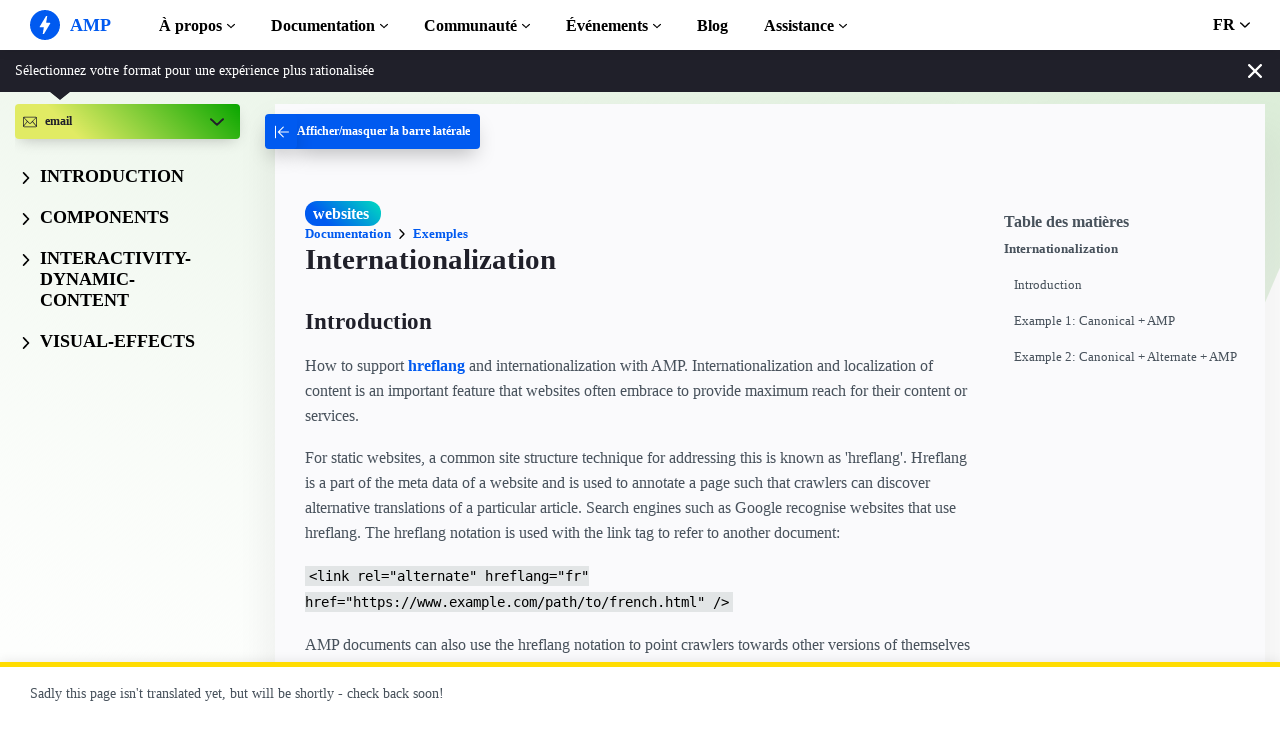

--- FILE ---
content_type: text/html; charset=UTF-8
request_url: https://go.amp.dev/fr/documentation/examples/email/guides/internationalization/
body_size: 25652
content:
<!doctype html><html amp lang="fr" i-amphtml-binding i-amphtml-layout i-amphtml-no-boilerplate transformed="self;v=1"><head><meta charset="utf-8"><meta name="viewport" content="width=device-width"><link rel="preload" href="/static/fonts/poppins-v5-latin-700.woff2" as="font" crossorigin><link rel="preload" href="/static/fonts/noto-sans-v7-latin-700.woff2" as="font" crossorigin><meta name="theme-color" content="#005af0"><meta name="robots" content="noindex,follow"><meta name="description" content="How to support hreflang and internationalization with AMP."><meta name="twitter:card" content="summary_large_image"><meta name="twitter:description" content="How to support hreflang and internationalization with AMP."><meta name="twitter:title" content="Exemple : Internationalization"><meta name="twitter:creator" content="@ampproject"><meta name="twitter:site" content="@ampproject"><meta name="twitter:image" content="https://amp.dev/static/img/sharing/docs-example-600x314.png"><meta property="og:title" content="Exemple : Internationalization"><meta property="og:url" content="https://amp.dev/fr/documentation/examples/guides/internationalization/"><meta property="og:image" content="https://amp.dev/static/img/sharing/docs-example-600x314.png"><meta property="og:image:width" content="600"><meta property="og:image:height" content="314"><meta name="supported-amp-formats" content="websites"><meta name="page-locale" content="fr"><meta http-equiv="origin-trial" content="AviuuiVhVdQ3GpVtxSpyMT+XsL/qGGYmyiyLvYSKPL3rRDLipe/ard5x+DXVlrATtolwX75VtpSKc9IEzLDd4AkAAABmeyJvcmlnaW4iOiJodHRwczovL2FtcC5kZXY6NDQzIiwiZmVhdHVyZSI6IkV4cGVyaW1lbnRhbEF1dG9wbGF5RHluYW1pY0RlbGVnYXRpb24iLCJleHBpcnkiOjE1NzA1Nzg0NDF9"><style amp-runtime i-amphtml-version="012506252055000">html{overflow-x:hidden!important}html.i-amphtml-fie{height:100%!important;width:100%!important}html:not([amp4ads]),html:not([amp4ads]) body{height:auto!important}html:not([amp4ads]) body{margin:0!important}body{-webkit-text-size-adjust:100%;-moz-text-size-adjust:100%;-ms-text-size-adjust:100%;text-size-adjust:100%}html.i-amphtml-singledoc.i-amphtml-embedded{-ms-touch-action:pan-y pinch-zoom;touch-action:pan-y pinch-zoom}html.i-amphtml-fie>body,html.i-amphtml-singledoc>body{overflow:visible!important}html.i-amphtml-fie:not(.i-amphtml-inabox)>body,html.i-amphtml-singledoc:not(.i-amphtml-inabox)>body{position:relative!important}html.i-amphtml-ios-embed-legacy>body{overflow-x:hidden!important;overflow-y:auto!important;position:absolute!important}html.i-amphtml-ios-embed{overflow-y:auto!important;position:static}#i-amphtml-wrapper{overflow-x:hidden!important;overflow-y:auto!important;position:absolute!important;top:0!important;left:0!important;right:0!important;bottom:0!important;margin:0!important;display:block!important}html.i-amphtml-ios-embed.i-amphtml-ios-overscroll,html.i-amphtml-ios-embed.i-amphtml-ios-overscroll>#i-amphtml-wrapper{-webkit-overflow-scrolling:touch!important}#i-amphtml-wrapper>body{position:relative!important;border-top:1px solid transparent!important}#i-amphtml-wrapper+body{visibility:visible}#i-amphtml-wrapper+body .i-amphtml-lightbox-element,#i-amphtml-wrapper+body[i-amphtml-lightbox]{visibility:hidden}#i-amphtml-wrapper+body[i-amphtml-lightbox] .i-amphtml-lightbox-element{visibility:visible}#i-amphtml-wrapper.i-amphtml-scroll-disabled,.i-amphtml-scroll-disabled{overflow-x:hidden!important;overflow-y:hidden!important}amp-instagram{padding:54px 0px 0px!important;background-color:#fff}amp-iframe iframe{box-sizing:border-box!important}[amp-access][amp-access-hide]{display:none}[subscriptions-dialog],body:not(.i-amphtml-subs-ready) [subscriptions-action],body:not(.i-amphtml-subs-ready) [subscriptions-section]{display:none!important}amp-experiment,amp-live-list>[update]{display:none}amp-list[resizable-children]>.i-amphtml-loading-container.amp-hidden{display:none!important}amp-list [fetch-error],amp-list[load-more] [load-more-button],amp-list[load-more] [load-more-end],amp-list[load-more] [load-more-failed],amp-list[load-more] [load-more-loading]{display:none}amp-list[diffable] div[role=list]{display:block}amp-story-page,amp-story[standalone]{min-height:1px!important;display:block!important;height:100%!important;margin:0!important;padding:0!important;overflow:hidden!important;width:100%!important}amp-story[standalone]{background-color:#000!important;position:relative!important}amp-story-page{background-color:#757575}amp-story .amp-active>div,amp-story .i-amphtml-loader-background{display:none!important}amp-story-page:not(:first-of-type):not([distance]):not([active]){transform:translateY(1000vh)!important}amp-autocomplete{position:relative!important;display:inline-block!important}amp-autocomplete>input,amp-autocomplete>textarea{padding:0.5rem;border:1px solid rgba(0,0,0,.33)}.i-amphtml-autocomplete-results,amp-autocomplete>input,amp-autocomplete>textarea{font-size:1rem;line-height:1.5rem}[amp-fx^=fly-in]{visibility:hidden}amp-script[nodom],amp-script[sandboxed]{position:fixed!important;top:0!important;width:1px!important;height:1px!important;overflow:hidden!important;visibility:hidden}
/*# sourceURL=/css/ampdoc.css*/[hidden]{display:none!important}.i-amphtml-element{display:inline-block}.i-amphtml-blurry-placeholder{transition:opacity 0.3s cubic-bezier(0.0,0.0,0.2,1)!important;pointer-events:none}[layout=nodisplay]:not(.i-amphtml-element){display:none!important}.i-amphtml-layout-fixed,[layout=fixed][width][height]:not(.i-amphtml-layout-fixed){display:inline-block;position:relative}.i-amphtml-layout-responsive,[layout=responsive][width][height]:not(.i-amphtml-layout-responsive),[width][height][heights]:not([layout]):not(.i-amphtml-layout-responsive),[width][height][sizes]:not(img):not([layout]):not(.i-amphtml-layout-responsive){display:block;position:relative}.i-amphtml-layout-intrinsic,[layout=intrinsic][width][height]:not(.i-amphtml-layout-intrinsic){display:inline-block;position:relative;max-width:100%}.i-amphtml-layout-intrinsic .i-amphtml-sizer{max-width:100%}.i-amphtml-intrinsic-sizer{max-width:100%;display:block!important}.i-amphtml-layout-container,.i-amphtml-layout-fixed-height,[layout=container],[layout=fixed-height][height]:not(.i-amphtml-layout-fixed-height){display:block;position:relative}.i-amphtml-layout-fill,.i-amphtml-layout-fill.i-amphtml-notbuilt,[layout=fill]:not(.i-amphtml-layout-fill),body noscript>*{display:block;overflow:hidden!important;position:absolute;top:0;left:0;bottom:0;right:0}body noscript>*{position:absolute!important;width:100%;height:100%;z-index:2}body noscript{display:inline!important}.i-amphtml-layout-flex-item,[layout=flex-item]:not(.i-amphtml-layout-flex-item){display:block;position:relative;-ms-flex:1 1 auto;flex:1 1 auto}.i-amphtml-layout-fluid{position:relative}.i-amphtml-layout-size-defined{overflow:hidden!important}.i-amphtml-layout-awaiting-size{position:absolute!important;top:auto!important;bottom:auto!important}i-amphtml-sizer{display:block!important}@supports (aspect-ratio:1/1){i-amphtml-sizer.i-amphtml-disable-ar{display:none!important}}.i-amphtml-blurry-placeholder,.i-amphtml-fill-content{display:block;height:0;max-height:100%;max-width:100%;min-height:100%;min-width:100%;width:0;margin:auto}.i-amphtml-layout-size-defined .i-amphtml-fill-content{position:absolute;top:0;left:0;bottom:0;right:0}.i-amphtml-replaced-content,.i-amphtml-screen-reader{padding:0!important;border:none!important}.i-amphtml-screen-reader{position:fixed!important;top:0px!important;left:0px!important;width:4px!important;height:4px!important;opacity:0!important;overflow:hidden!important;margin:0!important;display:block!important;visibility:visible!important}.i-amphtml-screen-reader~.i-amphtml-screen-reader{left:8px!important}.i-amphtml-screen-reader~.i-amphtml-screen-reader~.i-amphtml-screen-reader{left:12px!important}.i-amphtml-screen-reader~.i-amphtml-screen-reader~.i-amphtml-screen-reader~.i-amphtml-screen-reader{left:16px!important}.i-amphtml-unresolved{position:relative;overflow:hidden!important}.i-amphtml-select-disabled{-webkit-user-select:none!important;-ms-user-select:none!important;user-select:none!important}.i-amphtml-notbuilt,[layout]:not(.i-amphtml-element),[width][height][heights]:not([layout]):not(.i-amphtml-element),[width][height][sizes]:not(img):not([layout]):not(.i-amphtml-element){position:relative;overflow:hidden!important;color:transparent!important}.i-amphtml-notbuilt:not(.i-amphtml-layout-container)>*,[layout]:not([layout=container]):not(.i-amphtml-element)>*,[width][height][heights]:not([layout]):not(.i-amphtml-element)>*,[width][height][sizes]:not([layout]):not(.i-amphtml-element)>*{display:none}amp-img:not(.i-amphtml-element)[i-amphtml-ssr]>img.i-amphtml-fill-content{display:block}.i-amphtml-notbuilt:not(.i-amphtml-layout-container),[layout]:not([layout=container]):not(.i-amphtml-element),[width][height][heights]:not([layout]):not(.i-amphtml-element),[width][height][sizes]:not(img):not([layout]):not(.i-amphtml-element){color:transparent!important;line-height:0!important}.i-amphtml-ghost{visibility:hidden!important}.i-amphtml-element>[placeholder],[layout]:not(.i-amphtml-element)>[placeholder],[width][height][heights]:not([layout]):not(.i-amphtml-element)>[placeholder],[width][height][sizes]:not([layout]):not(.i-amphtml-element)>[placeholder]{display:block;line-height:normal}.i-amphtml-element>[placeholder].amp-hidden,.i-amphtml-element>[placeholder].hidden{visibility:hidden}.i-amphtml-element:not(.amp-notsupported)>[fallback],.i-amphtml-layout-container>[placeholder].amp-hidden,.i-amphtml-layout-container>[placeholder].hidden{display:none}.i-amphtml-layout-size-defined>[fallback],.i-amphtml-layout-size-defined>[placeholder]{position:absolute!important;top:0!important;left:0!important;right:0!important;bottom:0!important;z-index:1}amp-img[i-amphtml-ssr]:not(.i-amphtml-element)>[placeholder]{z-index:auto}.i-amphtml-notbuilt>[placeholder]{display:block!important}.i-amphtml-hidden-by-media-query{display:none!important}.i-amphtml-element-error{background:red!important;color:#fff!important;position:relative!important}.i-amphtml-element-error:before{content:attr(error-message)}i-amp-scroll-container,i-amphtml-scroll-container{position:absolute;top:0;left:0;right:0;bottom:0;display:block}i-amp-scroll-container.amp-active,i-amphtml-scroll-container.amp-active{overflow:auto;-webkit-overflow-scrolling:touch}.i-amphtml-loading-container{display:block!important;pointer-events:none;z-index:1}.i-amphtml-notbuilt>.i-amphtml-loading-container{display:block!important}.i-amphtml-loading-container.amp-hidden{visibility:hidden}.i-amphtml-element>[overflow]{cursor:pointer;position:relative;z-index:2;visibility:hidden;display:initial;line-height:normal}.i-amphtml-layout-size-defined>[overflow]{position:absolute}.i-amphtml-element>[overflow].amp-visible{visibility:visible}template{display:none!important}.amp-border-box,.amp-border-box *,.amp-border-box :after,.amp-border-box :before{box-sizing:border-box}amp-pixel{display:none!important}amp-analytics,amp-auto-ads,amp-story-auto-ads{position:fixed!important;top:0!important;width:1px!important;height:1px!important;overflow:hidden!important;visibility:hidden}amp-story{visibility:hidden!important}html.i-amphtml-fie>amp-analytics{position:initial!important}[visible-when-invalid]:not(.visible),form [submit-error],form [submit-success],form [submitting]{display:none}amp-accordion{display:block!important}@media (min-width:1px){:where(amp-accordion>section)>:first-child{margin:0;background-color:#efefef;padding-right:20px;border:1px solid #dfdfdf}:where(amp-accordion>section)>:last-child{margin:0}}amp-accordion>section{float:none!important}amp-accordion>section>*{float:none!important;display:block!important;overflow:hidden!important;position:relative!important}amp-accordion,amp-accordion>section{margin:0}amp-accordion:not(.i-amphtml-built)>section>:last-child{display:none!important}amp-accordion:not(.i-amphtml-built)>section[expanded]>:last-child{display:block!important}
/*# sourceURL=/css/ampshared.css*/</style><script async src="https://cdn.ampproject.org/v0.mjs" type="module" crossorigin="anonymous"></script><script async nomodule src="https://cdn.ampproject.org/v0.js" crossorigin="anonymous"></script><script async src="https://cdn.ampproject.org/v0/amp-analytics-0.1.mjs" custom-element="amp-analytics" type="module" crossorigin="anonymous"></script><script async nomodule src="https://cdn.ampproject.org/v0/amp-analytics-0.1.js" crossorigin="anonymous" custom-element="amp-analytics"></script><script async src="https://cdn.ampproject.org/v0/amp-animation-0.1.mjs" custom-element="amp-animation" type="module" crossorigin="anonymous"></script><script async nomodule src="https://cdn.ampproject.org/v0/amp-animation-0.1.js" crossorigin="anonymous" custom-element="amp-animation"></script><script async src="https://cdn.ampproject.org/v0/amp-bind-0.1.mjs" custom-element="amp-bind" type="module" crossorigin="anonymous"></script><script async nomodule src="https://cdn.ampproject.org/v0/amp-bind-0.1.js" crossorigin="anonymous" custom-element="amp-bind"></script><script async src="https://cdn.ampproject.org/v0/amp-consent-0.1.mjs" custom-element="amp-consent" type="module" crossorigin="anonymous"></script><script async nomodule src="https://cdn.ampproject.org/v0/amp-consent-0.1.js" crossorigin="anonymous" custom-element="amp-consent"></script><script async src="https://cdn.ampproject.org/v0/amp-geo-0.1.mjs" custom-element="amp-geo" type="module" crossorigin="anonymous"></script><script async nomodule src="https://cdn.ampproject.org/v0/amp-geo-0.1.js" crossorigin="anonymous" custom-element="amp-geo"></script><script async src="https://cdn.ampproject.org/v0/amp-install-serviceworker-0.1.mjs" custom-element="amp-install-serviceworker" type="module" crossorigin="anonymous"></script><script async nomodule src="https://cdn.ampproject.org/v0/amp-install-serviceworker-0.1.js" crossorigin="anonymous" custom-element="amp-install-serviceworker"></script><script async src="https://cdn.ampproject.org/v0/amp-position-observer-0.1.mjs" custom-element="amp-position-observer" type="module" crossorigin="anonymous"></script><script async nomodule src="https://cdn.ampproject.org/v0/amp-position-observer-0.1.js" crossorigin="anonymous" custom-element="amp-position-observer"></script><script async src="https://cdn.ampproject.org/v0/amp-sidebar-0.1.mjs" custom-element="amp-sidebar" type="module" crossorigin="anonymous"></script><script async nomodule src="https://cdn.ampproject.org/v0/amp-sidebar-0.1.js" crossorigin="anonymous" custom-element="amp-sidebar"></script><script async src="https://cdn.ampproject.org/v0/amp-user-notification-0.1.mjs" custom-element="amp-user-notification" type="module" crossorigin="anonymous"></script><script async nomodule src="https://cdn.ampproject.org/v0/amp-user-notification-0.1.js" crossorigin="anonymous" custom-element="amp-user-notification"></script><link rel="shortcut icon" href="/static/img/favicon.png"><link rel="canonical" href="https://amp.dev/fr/documentation/examples/guides/internationalization/"><link rel="alternate" hreflang="x-default" href="https://amp.dev/documentation/examples/guides/internationalization/"><title>Exemple : Internationalization - amp.dev</title><script type="application/ld+json">{"@context":"http://schema.org","@type":"Webpage","url":"https://amp.dev/fr/documentation/examples/guides/internationalization/ ","name":"amp.dev","headline":"Exemple : Internationalization","description":"How to support hreflang and internationalization with AMP.","mainEntityOfPage":{"@type":"WebPage","@id":"https://amp.dev"},"publisher":{"@type":"Organization","name":"AMP Project","logo":{"url":"https://amp.dev/static/img/icons/icon-512x512.png","width":512,"height":512,"@type":"ImageObject"}},"image":{"@type":"ImageObject","url":"https://amp.dev/static/img/sharing/docs-example-600x314.png","width":600,"height":314}}</script><style amp-custom>@font-face{font-family:system;font-style:normal;font-weight:300;src:local(".SFNSText-Light"),local(".HelveticaNeueDeskInterface-Light"),local(".LucidaGrandeUI"),local("Ubuntu Light"),local("Segoe UI Light"),local("Roboto-Light"),local("DroidSans"),local("Tahoma")}@font-face{font-family:system;font-style:italic;font-weight:300;src:local(".SFNSText-LightItalic"),local(".HelveticaNeueDeskInterface-Italic"),local(".LucidaGrandeUI"),local("Ubuntu Light Italic"),local("Segoe UI Light Italic"),local("Roboto-LightItalic"),local("DroidSans"),local("Tahoma")}@font-face{font-family:system;font-style:normal;font-weight:400;src:local(".SFNSText-Regular"),local(".HelveticaNeueDeskInterface-Regular"),local(".LucidaGrandeUI"),local("Ubuntu"),local("Segoe UI"),local("Roboto-Regular"),local("DroidSans"),local("Tahoma")}@font-face{font-family:system;font-style:italic;font-weight:400;src:local(".SFNSText-Italic"),local(".HelveticaNeueDeskInterface-Italic"),local(".LucidaGrandeUI"),local("Ubuntu Italic"),local("Segoe UI Italic"),local("Roboto-Italic"),local("DroidSans"),local("Tahoma")}@font-face{font-family:system;font-style:normal;font-weight:500;src:local(".SFNSText-Medium"),local(".HelveticaNeueDeskInterface-MediumP4"),local(".LucidaGrandeUI"),local("Ubuntu Medium"),local("Segoe UI Semibold"),local("Roboto-Medium"),local("DroidSans-Bold"),local("Tahoma Bold")}@font-face{font-family:system;font-style:italic;font-weight:500;src:local(".SFNSText-MediumItalic"),local(".HelveticaNeueDeskInterface-MediumItalicP4"),local(".LucidaGrandeUI"),local("Ubuntu Medium Italic"),local("Segoe UI Semibold Italic"),local("Roboto-MediumItalic"),local("DroidSans-Bold"),local("Tahoma Bold")}@font-face{font-family:system;font-style:normal;font-weight:700;src:local(".SFNSText-Bold"),local(".HelveticaNeueDeskInterface-Bold"),local(".LucidaGrandeUI"),local("Ubuntu Bold"),local("Roboto-Bold"),local("DroidSans-Bold"),local("Segoe UI Bold"),local("Tahoma Bold")}@font-face{font-family:system;font-style:italic;font-weight:700;src:local(".SFNSText-BoldItalic"),local(".HelveticaNeueDeskInterface-BoldItalic"),local(".LucidaGrandeUI"),local("Ubuntu Bold Italic"),local("Roboto-BoldItalic"),local("DroidSans-Bold"),local("Segoe UI Bold Italic"),local("Tahoma Bold")}@font-face{font-family:Noto Sans;font-style:normal;font-weight:400;font-display:optional;src:local("Noto Sans"),local("NotoSans"),url(https://amp.dev/static/fonts/noto-sans-v7-latin-regular.woff2) format("woff2"),url(https://amp.dev/static/fonts/noto-sans-v7-latin-regular.woff) format("woff")}@font-face{font-family:Noto Sans;font-style:normal;font-weight:700;font-display:optional;src:local("Noto Sans Bold"),local("NotoSans-Bold"),url(https://amp.dev/static/fonts/noto-sans-v7-latin-700.woff2) format("woff2"),url(https://amp.dev/static/fonts/noto-sans-v7-latin-700.woff) format("woff")}@font-face{font-family:Poppins;font-style:normal;font-weight:700;font-display:optional;src:local("Poppins Bold"),local("Poppins-Bold"),url(https://amp.dev/static/fonts/poppins-v5-latin-700.woff2) format("woff2"),url(https://amp.dev/static/fonts/poppins-v5-latin-700.woff) format("woff")}@font-face{font-family:Fira Mono;font-style:normal;font-weight:400;font-display:optional;src:local("Fira Mono"),local("FiraMono"),url(https://amp.dev/static/fonts/fira-mono-v7-latin-500.woff2) format("woff2"),url(https://amp.dev/static/fonts/fira-mono-v7-latin-500.woff) format("woff")}*{box-sizing:border-box}body,html{padding:0;margin:0;min-width:240px;color:#48525c;background-color:#fff;font-size:16px;font-family:Noto Sans,system;overflow-x:hidden;-webkit-font-smoothing:antialiased;-moz-osx-font-smoothing:grayscale;touch-action:manipulation}@media(max-width:240px){body,html{font-size:14px}}body>*>:not(.ap-o-code-preview)>*>.amp-carousel-button{width:3em;height:3em;border-radius:50%;box-shadow:0 10px 15px 0 rgba(0,0,0,.4);transition:.4s;background-color:#fff;position:relative;box-sizing:border-box;margin:1em;border-style:none;background-position:50% 50%;background-repeat:no-repeat;z-index:10;pointer-events:all}body>*>:not(.ap-o-code-preview)>*>.amp-carousel-button-prev{background-image:url("data:image/svg+xml;charset=utf-8,%3Csvg xmlns='http://www.w3.org/2000/svg' width='18' height='18' fill='%23005AF0'%3E%3Cpath d='M15 8.25H5.87l4.19-4.19L9 3 3 9l6 6 1.06-1.06-4.19-4.19H15v-1.5z'/%3E%3C/svg%3E")}body>*>:not(.ap-o-code-preview)>*>.amp-carousel-button-next{background-image:url("data:image/svg+xml;charset=utf-8,%3Csvg xmlns='http://www.w3.org/2000/svg' width='18' height='18' fill='%23005AF0' %3E%3Cpath d='M9 3L7.94 4.06l4.19 4.19H3v1.5h9.13l-4.19 4.19L9 15l6-6z'/%3E%3C/svg%3E")}body>*>:not(.ap-o-code-preview)>*>.amp-carousel-button:hover{cursor:pointer;box-shadow:0 20px 30px 0 rgba(0,0,0,.2);background-color:#fff}:target:before{content:"";display:block;visibility:hidden;height:120px;margin-top:-120px}@media(min-width:1024px){h1:target:before{height:75px;margin-top:-75px}h2:target:before{height:81px;margin-top:-81px}h3:target:before{height:87px;margin-top:-87px}h4:target:before{height:90px;margin-top:-90px}h5:target:before{height:93px;margin-top:-93px}h6:target:before{height:97px;margin-top:-97px}}h1,h2,h3,h4,h5{margin-top:1.5rem;margin-bottom:.75em;font-family:Poppins,system;font-weight:700;line-height:1.2em;color:#20202a}h1{font-size:2.2rem;margin-top:3rem}section.-t h1:first-of-type{margin-top:0}@media(min-width:768px){section.-t h1:first-of-type{margin-bottom:2rem}}h2{font-size:1.8rem;margin-top:2rem}h3{font-size:1.414rem;margin-top:1.8rem}h4{font-size:1.2rem}h5{font-size:1rem}.-t .intro,.ap--section .intro{font-size:1rem;padding:0}.-t .intro *,.ap--section .intro *{font-size:inherit}.-t p,.ap--section p{line-height:1.6rem;font-weight:400;color:#48525c;display:block;margin-top:1.1em;margin-bottom:0;font-size:1rem}.-t p small,.ap--section p small{font-size:.875rem}.-t code,.ap--section code{display:inline;padding:2px 4px;font-family:Fira Mono,monospace;font-weight:500;word-break:normal;color:#000;background-color:#e2e5e6;font-size:.9em}.-t code,.-t p,.ap--section code,.ap--section p{overflow-wrap:break-word}.-t a,.ap--section a{position:relative;z-index:10}.-t a code,.ap--section a code{color:#005af0;z-index:-1}.-t pre,.ap--section pre{font-family:Fira Mono,monospace;font-weight:500;font-size:1rem;white-space:pre-wrap}.-t>ol,.-t>ul,.ap--section>ol,.ap--section>ul{line-height:1.6rem;font-weight:400;color:#48525c;display:block;padding-left:2em;margin:1.5em 0}.-t>ol ol,.-t>ol ul,.-t>ul ol,.-t>ul ul,.ap--section>ol ol,.ap--section>ol ul,.ap--section>ul ol,.ap--section>ul ul{padding-left:2em;margin:0}.-t>ol li,.-t>ul li,.ap--section>ol li,.ap--section>ul li{padding-left:.5em}.-t>ol li p,.-t>ul li p,.ap--section>ol li p,.ap--section>ul li p{font-size:1em}.-t figure figcaption,.ap--section figure figcaption{line-height:1.6rem;font-weight:400;color:#48525c;font-size:.8125rem;margin-top:.3em}.-t hr,.ap--section hr{height:1px;margin:.75em 0;background-color:#ebebf0;border:none}.-n{display:flex;align-items:center;text-decoration:none;padding:0 0 1.5em;margin:0}.-r{line-height:1.6rem;font-weight:400;color:#48525c;font-size:.875rem;font-weight:700;color:#005af0;line-height:1.3;transition:transform .3s ease}.-i{fill:#005af0;padding:.438em 0;margin-bottom:auto;margin-right:.625em;box-sizing:initial;transition:transform .3s ease}.-n:hover .-i,.-n:hover .-r{transform:translateX(10px)}.-s{border-bottom:1px solid #ebebf0}.-s .-r{font-size:1rem;font-family:Poppins,system;font-weight:700;color:#000;padding-left:10px}.-s .-i{width:1.375em;height:1.375em;fill:#fff;background-color:#005af0;overflow:hidden;padding:.563em}.-s .-i,.-s:hover .-i{box-shadow:0 10px 20px 0 rgba(0,0,0,.25)}.-s:hover .-i svg{animation:duepduep .3s ease}a{font-weight:700;text-decoration:none;color:#005af0}a code{display:inline;padding:2px 4px;font-family:Fira Mono,monospace;font-weight:500;word-break:normal;color:#000;background-color:#e2e5e6;font-size:.9em;color:#005af0}.ap-a-ico{display:flex;font-size:medium;box-sizing:initial;justify-content:center;width:1em;height:1em}.ap-a-btn{font-family:Poppins,system;font-weight:700;line-height:1.2em;color:#20202a;font-size:1em;color:#fff;display:inline-block;max-width:100%;width:auto;height:auto;padding:.75em 1.75em;margin:0;text-decoration:none;text-align:center;border-radius:3px;background-color:#005af0;border:none;cursor:pointer;box-shadow:0 15px 35px -5px rgba(0,0,0,.25);transition:transform .3s ease,box-shadow .3s ease}.ap-a-btn:hover{transform:translateY(-.125em);box-shadow:0 25px 20px -15px rgba(0,0,0,.15)}@media(min-width:768px){.ap-a-btn{padding:1em 2em}}.-o{right:20px;left:auto;bottom:20px;width:calc(100% - 40px);padding:15px;line-height:1.6rem;font-weight:400;color:#48525c;font-size:.875rem;background-color:#fff;box-shadow:0 15px 30px 0 rgba(0,0,0,.15);border-radius:8px}@media(min-width:768px){.-o{max-width:500px}}.-u{position:absolute;right:15px;top:15px;-webkit-appearance:none;background-color:transparent;border:none;padding:0}.-u svg{width:10px;height:10px}.-o button{cursor:pointer}.ap-o-translation-hint{position:fixed;z-index:100;width:100%;left:0;bottom:0}@media(max-width:767px){.ap-o-translation-hint{display:none}}.ap-o-translation-hint-wrapper{line-height:1.6rem;font-weight:400;color:#48525c;font-size:.875rem;max-width:1440px;margin:0 auto;padding:1em 30px;background-color:#fff;border-top:5px solid #ffdc00;box-shadow:0 -2px 10px 0 rgba(0,0,0,.07)}.ap-o-translation-hint-link{display:inline-block}.-av+.ap-o-translation-hint{bottom:25px}.ap--footer{position:relative;z-index:15;padding:3em 0 2em;line-height:1.6rem;font-weight:400;color:#48525c;font-size:1rem;color:#fff;background:linear-gradient(45deg,#48525c,#20202a)}.-a{width:100%;max-width:1440px;padding:0 20px;margin:0 auto}.-f{padding-bottom:4em}@media(min-width:768px){.-f{display:flex;align-items:center}}.-l{display:flex;flex-direction:column;margin-left:auto}@media(min-width:1024px){.-l{flex-direction:row}}.-c{margin:3em 2em 1em 0;color:#fff}@media(min-width:768px){.-c{margin:auto 2em auto 1em}}.-h{display:flex;list-style:none;padding:0;margin:0}.-p{flex:1 0 auto}@media(min-width:768px){.-p{margin:16px}}.-d{width:2.5em;height:2.5em;fill:#fff}@media(max-width:240px){.-d{font-size:14px}}@media(min-width:768px){.-v{display:grid;grid-gap:30px;grid-template-columns:repeat(12,1fr)}}.-m{flex:1 1 100%}.-m:nth-child(odd){grid-column:span 3}@media(max-width:1023px){.-m:nth-child(odd){grid-column:span 6}}.-m:nth-child(2n+2){grid-column:span 3}@media(max-width:1023px){.-m:nth-child(2n+2){grid-column:span 6}}.-g{color:#fff}.-y{list-style:none;padding:0}@media(min-width:768px){.-y+.-g{margin-top:2.5em}}.-b{position:relative}.-w{padding-left:35px;font-size:.8125rem;color:#fff}.-x{position:absolute;left:10px;top:8px;width:12px;height:12px;fill:#fff}.-k{display:flex;flex-direction:column;padding-top:4em}@media(min-width:768px){.-k{flex-direction:row;align-items:flex-end}}.-_{width:50%;max-width:200px;margin-bottom:40px;margin-right:auto}@media(min-width:768px){.-_{margin-bottom:0}}.-j{list-style:none;padding:0;margin:0}.-q{display:inline-block;margin-right:1em}.-z{font-size:.8125rem;font-weight:400;color:#fff}.-te{display:block;font-size:.875rem;margin-top:2em;color:#e2e5e6}.-te a{color:#fafafc}.ap-m-format-toggle{position:-webkit-sticky;position:sticky;top:0;margin:0 10px;padding:10px 0 0;width:100%;max-width:85%;z-index:12}@media(min-width:768px){.ap-m-format-toggle{padding:0;margin:0 15px 0 0;max-width:100%}}.ap-m-format-toggle-selected{border:0}.amp-mode-touch .ap-m-format-toggle-selected{position:relative}.ap-m-format-toggle-selected:focus:after,.ap-m-format-toggle-selected:hover:after{position:absolute;top:0;left:0;content:"";display:block;height:300%;width:100%}.ap-m-format-toggle-link,.ap-m-format-toggle-selected{z-index:3;display:flex;align-items:center;width:100%;margin:0 0 2px;padding:5px 8px;overflow:hidden;line-height:1.6rem;font-weight:400;color:#48525c;font-family:Poppins,system;font-weight:700;font-size:12px;text-align:left;border-radius:4px;color:#000;background:#ebebf0;transition:opacity .2s ease;box-shadow:0 5px 15px -5px rgba(0,0,0,.25)}.ap-m-format-toggle-link .ap-a-ico,.ap-m-format-toggle-selected .ap-a-ico{width:14px;height:14px;margin-right:8px;fill:#000}.ap-m-format-toggle-link{color:#000;background:#ebebf0}.ap-m-format-toggle-link .ap-a-ico{fill:#000}.ap-m-format-toggle-link-websites.ap-m-format-toggle-selected,.ap-m-format-toggle-link-websites:hover{background:linear-gradient(225deg,#00dcc0,#005af0 75%);color:#fff}.ap-m-format-toggle-link-websites.ap-m-format-toggle-selected .ap-a-ico,.ap-m-format-toggle-link-websites:hover .ap-a-ico{fill:#fff}.ap-m-format-toggle-link-stories.ap-m-format-toggle-selected,.ap-m-format-toggle-link-stories:hover{background:linear-gradient(225deg,#ec6600,#ffdc00 75%);color:#20202a}.ap-m-format-toggle-link-stories.ap-m-format-toggle-selected .ap-a-ico,.ap-m-format-toggle-link-stories:hover .ap-a-ico{fill:#20202a}.ap-m-format-toggle-link-ads.ap-m-format-toggle-selected,.ap-m-format-toggle-link-ads:hover{background:linear-gradient(225deg,#eb49e1,#5500d7 75%);color:#fff}.ap-m-format-toggle-link-ads.ap-m-format-toggle-selected .ap-a-ico,.ap-m-format-toggle-link-ads:hover .ap-a-ico{fill:#fff}.ap-m-format-toggle-link-email.ap-m-format-toggle-selected,.ap-m-format-toggle-link-email:hover{background:linear-gradient(225deg,#09a600,#e1eb64 75%);color:#20202a}.ap-m-format-toggle-link-email.ap-m-format-toggle-selected .ap-a-ico,.ap-m-format-toggle-link-email:hover .ap-a-ico{fill:#20202a}.ap-m-format-toggle-angle{margin-right:0;margin-left:auto}.ap-m-format-toggle-formats{position:absolute;width:100%;z-index:2;pointer-events:none;opacity:0;transform:translateY(-20px);transition:all .2s ease;transition-delay:.05s}.ap-m-format-toggle-formats:focus-within,.ap-m-format-toggle-formats:hover,.ap-m-format-toggle-selected:focus+.ap-m-format-toggle-formats,.ap-m-format-toggle-selected:hover+.ap-m-format-toggle-formats{pointer-events:auto;opacity:1;transform:translateY(0)}body{top:0;left:0;background-repeat:no-repeat;background-size:100% auto;background-position:100% 0;background-attachment:fixed}body.ap--websites{background-image:url("data:image/svg+xml,%3Csvg xmlns='http://www.w3.org/2000/svg' viewBox='0 0 1024 768'%3E%3Cdefs%3E%3ClinearGradient id='a' x1='239.67' y1='855.23' x2='606.28' y2='-152.04' gradientUnits='userSpaceOnUse'%3E%3Cstop offset='0' stop-color='%23fff' stop-opacity='0'/%3E%3Cstop offset='1' stop-color='%23d5e6f2'/%3E%3C/linearGradient%3E%3C/defs%3E%3Cg%3E%3Cpath fill='url(%23a)' d='M0 0h1024v214L786.37 768H0V0z'/%3E%3C/g%3E%3C/svg%3E%0A")}body.ap--ads{background-image:url("data:image/svg+xml,%3Csvg xmlns='http://www.w3.org/2000/svg' viewBox='0 0 1024 768'%3E%3Cdefs%3E%3ClinearGradient id='a' x1='239.67' x2='606.28' y1='855.23' y2='-152.04' gradientUnits='userSpaceOnUse'%3E%3Cstop offset='0' stop-color='%23fff' stop-opacity='0'/%3E%3Cstop offset='1' stop-color='%23ddd3eb'/%3E%3C/linearGradient%3E%3C/defs%3E%3Cg%3E%3Cpath fill='url(%23a)' d='M0 0h1024v214L786.37 768H0V0z'/%3E%3C/g%3E%3C/svg%3E%0A")}body.ap--stories{background-image:url("data:image/svg+xml,%3Csvg xmlns='http://www.w3.org/2000/svg' viewBox='0 0 1024 768'%3E%3Cdefs%3E%3ClinearGradient id='a' x1='239.67' x2='606.28' y1='855.23' y2='-152.04' gradientUnits='userSpaceOnUse'%3E%3Cstop offset='0' stop-color='%23fff' stop-opacity='0'/%3E%3Cstop offset='1' stop-color='%23ebdfd3'/%3E%3C/linearGradient%3E%3C/defs%3E%3Cg%3E%3Cpath fill='url(%23a)' d='M0 0h1024v214L786.37 768H0V0z'/%3E%3C/g%3E%3C/svg%3E%0A")}body.ap--email{background-image:url("data:image/svg+xml,%3Csvg xmlns='http://www.w3.org/2000/svg' viewBox='0 0 1024 768'%3E%3Cdefs%3E%3ClinearGradient id='a' x1='239.67' x2='606.28' y1='855.23' y2='-152.04' gradientUnits='userSpaceOnUse'%3E%3Cstop offset='0' stop-color='%23fff' stop-opacity='0'/%3E%3Cstop offset='1' stop-color='%23d7ebd3'/%3E%3C/linearGradient%3E%3C/defs%3E%3Cg%3E%3Cpath fill='url(%23a)' d='M0 0h1024v214L786.37 768H0V0z'/%3E%3C/g%3E%3C/svg%3E%0A")}.ap--ampsidebar{width:100%;max-width:90vw;background:#fafafc}.ap--ampsidebar-toolbar{top:86px;height:100vh;max-height:calc(100vh - 86px)}@media(min-width:768px){.ap--ampsidebar-toolbar{position:-webkit-sticky;position:sticky;overflow:auto}}.ap--ampsidebar-toolbar>ul{-webkit-overflow-scrolling:touch;margin:0;padding:0}@media(min-width:768px){.ap--ampsidebar-toolbar>ul{overflow:auto;max-height:100%}}.ap--ampsidebar-toolbar>ul::-webkit-scrollbar{width:6px;height:6px}.ap--ampsidebar-toolbar>ul::-webkit-scrollbar-thumb{border-radius:3px;background-color:#91979d}.ap--ampsidebar-toolbar>ul::-webkit-scrollbar-corner{background-color:transparent}.ap--ampsidebar-toolbar>ul::-webkit-scrollbar-thumb{background-color:rgba(0,0,0,.1)}.ap-o-sidebar-default{max-width:100%}@media(min-width:768px){.ap-o-sidebar-default .ap-o-sidebar{width:auto;min-height:400px;padding-bottom:0;margin-right:0;margin-left:-10px;background:0 0;box-shadow:none}}.ap-o-sidebar-default .nav{margin:15px 0 0;padding-bottom:15px}.ap-o-sidebar-default .nav-list{max-width:300px;list-style:none;padding:0;margin:0}.ap-o-sidebar-default .nav-list.level-1{margin:0 15px}.ap-o-sidebar-default .nav-list .nav-list{display:none;margin-bottom:20px}.ap-o-sidebar-default .nav-item{position:relative;margin:0;padding:0}.ap-o-sidebar-default .nav-item.level-1{border-bottom:1px solid rgba(0,0,0,.15)}.ap-o-sidebar-default .nav-item.level-1:last-child{border-bottom:none}.ap-o-sidebar-default .nav-item.level-1 .nav-link{padding:10px 25px 10px 20px;text-transform:uppercase;font-size:1.125rem;font-family:Poppins,system;font-weight:700;color:#000}.ap-o-sidebar-default .nav-item.level-1 .nav-icon,.ap-o-sidebar-default .nav-item.level-1 .nav-trigger{height:46px}.ap-o-sidebar-default .nav-item.level-1 .nav-icon .ap-a-ico{margin-top:16px}.ap-o-sidebar-default .nav-item.level-2 .nav-link{padding:7px 25px 8px 20px;text-transform:unset;line-height:1.6rem;font-weight:400;color:#48525c;font-family:Noto Sans,system;font-size:.875rem;line-height:1.4em}.ap-o-sidebar-default .nav-item.level-2 .nav-icon,.ap-o-sidebar-default .nav-item.level-2 .nav-trigger{height:33px}.ap-o-sidebar-default .nav-item.level-2 .nav-icon .ap-a-ico{width:10px;height:10px;margin-top:10px}.ap-o-sidebar-default .nav-item.level-3{margin-left:24px}.ap-o-sidebar-default .nav-item.level-3 .nav-link{padding:7px 25px 8px 20px;font-size:.8125rem}.ap-o-sidebar-default .nav-item.level-3.active{background:rgba(51,61,71,.1);border-radius:4px}.ap-o-sidebar-default .nav-item.active>.nav-link{font-weight:700;color:#005af0}.ap-o-sidebar-default .nav-item:hover>.nav-link{color:#005af0}.ap-o-sidebar-default .nav-item-tutorial-divider{border-bottom:1px dashed rgba(0,0,0,.15)}.ap-o-sidebar-default .nav-item-tutorial-divider:first-child,.ap-o-sidebar-default .nav-item-tutorial-divider:last-child{display:none}.ap-o-sidebar-default .nav-link{position:relative;display:block;padding:0;margin:0;color:rgba(0,0,0,.75);border:none;background-color:transparent}.ap-o-sidebar-default .nav-link-lastword{white-space:nowrap}.ap-o-sidebar-default .nav-icon,.ap-o-sidebar-default .nav-trigger{position:absolute;top:0;width:20px;padding:0;margin:0;background:none transparent;border:none;cursor:pointer}.ap-o-sidebar-default .nav-trigger{-webkit-appearance:none;z-index:1}.ap-o-sidebar-default .nav-trigger:checked~ul{display:block}.ap-o-sidebar-default .nav-trigger:checked+.nav-icon .ap-a-ico{transform:rotate(0)}.ap-o-sidebar-default .nav-trigger:focus{outline:1px dotted #212121;outline:5px auto -webkit-focus-ring-color}.ap-o-sidebar-default .nav-icon .ap-a-ico{width:12px;height:12px;transform:rotate(-90deg)}.ap-o-sidebar-default .nav-type-icon{display:inline-block;vertical-align:top;width:20px;height:20px;margin-left:6px}.ap-o-sidebar-default .nav span.nav-link+.nav-trigger{width:calc(100% + 15px)}ul.ap-o-mini-card-list{display:flex;flex-wrap:wrap;justify-content:space-between;list-style:none;margin:0;max-width:1440px;padding:0;position:relative;width:100%}.ap-o-mini-card-list-item{margin-bottom:1.25rem;padding-left:0;transition:transform .3s ease}.ap-o-mini-card-list-item:hover{transform:translateY(-.125em)}.ap-o-mini-card-list-item:hover>.ap-m-mini-card{box-shadow:0 15px 25px 0 rgba(0,0,0,.05)}.ap-m-mini-card{line-height:1.6rem;font-weight:400;color:#48525c;position:relative;display:flex;align-items:center;flex-direction:row;padding:8px 16px 8px 8px;margin:0 0 10px;box-shadow:0 5px 15px -3px rgba(0,0,0,.07);transition:box-shadow .3s ease;background:#fff}.ap-m-mini-card amp-img{width:35px;display:inline-block;border:1px solid #ebebf0;border-radius:100%}.ap-m-mini-card amp-img.large{width:38px;flex-shrink:0}.ap-m-mini-card span{padding-left:10px;line-height:1.3em}.ap-m-mini-card strong{font-weight:700}@media(max-width:374px){.ap-m-mini-card{font-size:.75em}}.ap-a-img{position:relative}.image-preview-1 .ap-a-img{overflow:hidden;border-radius:50%}.image-preview-2 .ap-a-img{margin-right:-30px;filter:drop-shadow(0 30px 30px -15px rgba(0,0,0,.25))}@media(min-width:768px){.image-preview-2 .ap-a-img{margin-right:0}}.-so{display:block;width:100%;height:1px;margin-bottom:.813em;background-color:#fafafc}@media(min-width:768px){.-so{display:none}.-su{display:block}}.-li{padding:84px 15px 0}@media(min-width:768px){.-li{padding-left:0;padding-right:0}}.-ls{margin-bottom:.75em;font-size:1.8rem;margin-top:2rem;padding:20px 0}.-ls,.-lo{font-family:Poppins,system;font-weight:700;line-height:1.2em;color:#20202a}.-lo{margin-top:1.5rem;font-size:1.2rem;padding-left:20px;margin-bottom:0}.-lu{line-height:1.6rem;font-weight:400;color:#48525c;font-size:1rem}.-la{display:block;background-color:#ebebf0;height:1px;margin:30px 20px 30px 0}.ap-breadcrumbs,.-ue{display:flex;align-items:center;font-family:Poppins,system;font-weight:700;font-size:.8125rem}.ap-breadcrumbs-angle,.-ut{width:10px;height:10px;margin:0 6px;transform:rotate(-90deg)}.ap-a-format-tag{display:inline-block;padding:0 12px;border-radius:14px;font-family:Poppins,system;font-weight:700;color:#fff}.ap-a-format-tag-websites{background:linear-gradient(225deg,#00dcc0,#005af0 75%)}.ap-a-format-tag-stories{background:linear-gradient(225deg,#ec6600,#ffdc00 75%);color:#20202a}.ap-a-format-tag-ads{background:linear-gradient(225deg,#eb49e1,#5500d7 75%)}.ap-a-format-tag-email{background:linear-gradient(225deg,#09a600,#e1eb64 75%);color:#20202a}.ap--toc{width:100%}@media(min-width:1024px){.ap--toc{background:0 0;box-shadow:none;padding-right:10px}}.ap-o-toc{--spacing-top:90px;position:relative;z-index:1;top:0;right:0;width:calc(100% - 20px);overflow-y:auto;-webkit-overflow-scrolling:touch;background-color:#fff;box-shadow:0 2px 10px 0 rgba(0,0,0,.07);border-radius:8px;padding:15px;margin-bottom:10px}.ap-o-toc::-webkit-scrollbar{width:6px;height:6px}.ap-o-toc::-webkit-scrollbar-thumb{border-radius:3px;background-color:#91979d}.ap-o-toc::-webkit-scrollbar-corner{background-color:transparent}.ap-o-toc::-webkit-scrollbar-thumb{background-color:rgba(0,0,0,.1)}@media(min-width:768px){.ap-o-toc{width:100%}}@media(min-width:1024px){.ap-o-toc{position:-webkit-sticky;position:sticky;z-index:1;padding:0 10px 0 0;margin:0;height:auto;top:var(--spacing-top);right:auto;padding-bottom:var(--spacing-top);background:0 0;box-shadow:none;overflow-y:scroll;max-height:calc(100vh - var(--spacing-top))}}.ap-o-toc-hl{font-family:Poppins,system;font-weight:700;cursor:pointer;width:100%;margin-bottom:0}@media(min-width:1024px){.ap-o-toc-hl{margin-bottom:10px}}.ap-o-toc-toggle{display:flex;align-items:center;justify-content:space-between;outline:0}@media(min-width:1024px){.ap-o-toc-toggle{position:-webkit-sticky;position:sticky;top:0;background:#fafafc}}.ap-o-toc ul{list-style:none;margin:0;padding:0;transition:.4s}.ap-o-toc ul>li a{display:block;padding-bottom:20px;line-height:1.6rem;font-weight:400;color:#48525c;font-size:.8125rem;font-weight:700;line-height:1rem}.ap-o-toc ul>li>ul{padding-left:10px;text-transform:none}.ap-o-toc ul>li>ul li a{font-weight:400}@media(max-width:1023px){.ap-o-toc .-un:not(:checked)+ul{display:none;transition:.2s}.ap-o-toc .-un:checked+ul{margin-top:15px}}.ap-o-toc .nav-icon svg{width:15px;height:15px}@media(min-width:1024px){.ap-o-toc .nav-icon{display:none}}.ap-o-toc .nav-icon .ap-a-ico{display:inline-block;transform:rotate(-90deg)}.ap-o-toc.contentmenuopen .nav-icon .ap-a-ico{transform:rotate(0)}#sidebar-left[aria-hidden=true]:not([hidden])~.ap--main .-ur{animation:moveSidebarToggleBackwards .233s cubic-bezier(0,0,.21,1) forwards}#sidebar-left[aria-hidden=true]:not([hidden])~.ap--main .-ur .label-icon svg{transform:rotate(180deg)}#sidebar-left[aria-hidden=true]:not([hidden])~.ap--main .-ur .label-title{transform:translateX(0) scaleX(1);transform-origin:left center}#sidebar-left[open]~.ap--main .-ur{left:0;margin-left:0;animation:moveSidebarToggleForwards .233s cubic-bezier(0,0,.21,1) forwards}#sidebar-left[open]~.ap--main .-ur .label-icon svg{transform:rotate(0)}#sidebar-left[open]~.ap--main .-ur .label-title{transform:translateX(-150vw) scaleX(0);transform-origin:left center}#sidebar-left[aria-hidden=true]:not([hidden])~.ap--main .-ur,#sidebar-left[open]~.ap--main .-ur{z-index:9999999999}.-ui{position:absolute;top:50px}.-us{position:fixed;top:-99px}.-uo{position:fixed;z-index:15;font-size:12px;font-family:Poppins,system;font-weight:700;color:#fff;fill:#fff;cursor:pointer;display:flex;align-items:center}.-uo .label-icon{border-radius:4px;background:#005af0;height:35px;width:32px;padding-left:2px;display:flex;justify-content:center;align-items:center;box-shadow:0 10px 20px -5px rgba(0,0,0,.25);z-index:1}.-uo .label-icon svg{height:14px;width:14px;transition:transform .233s cubic-bezier(0,0,.21,1)}.-uo .label-title{left:32px;display:flex;align-items:center;height:35px;margin-left:-5px;padding:5px 10px 5px 5px;white-space:nowrap;border-radius:0 4px 4px 0;background:#005af0;box-shadow:0 10px 20px -5px rgba(0,0,0,.25);transform:scaleX(0);transform-origin:left;transition:transform .233s cubic-bezier(0,0,.21,1)}.-uu{position:fixed;top:-99px}.-ur{margin-top:-52px;margin-left:-25px}@media(min-width:768px){.-ur{display:none}}.-ur .label-icon svg{transform:rotate(180deg)}.-ua{display:none}.-uf{position:fixed;top:-99px}.-ul{display:none}@media(min-width:768px)and (max-width:1440px){.-ua{display:inline-block}.-ul{position:-webkit-sticky;position:sticky;top:138px;display:inline-flex;transform:translate(-40px,-52px)}.-uf:checked~.-uc{grid-column:1/2}.-uf:checked~.-uc nav{display:none}.-uf:checked~.-uc svg{transform:rotate(180deg)}}@media(min-width:768px)and (max-width:1440px)and (max-width:1023px){.-uf:checked~.ap--toc{grid-column:2/25}}@media(min-width:768px)and (max-width:1440px){.-uf:checked~.ap--toc~.-t{padding-left:80px;padding-right:80px;grid-column:2/20}}@media(min-width:768px)and (max-width:1440px)and (max-width:1023px){.-uf:checked~.ap--toc~.-t{grid-column:2/25}}@media(min-width:768px)and (max-width:1440px){.-uf:checked~.-t,.-uf:checked~.ap--help{grid-column-start:2;padding-left:80px;padding-right:80px}.-uf:checked~.-t .-ul,.-uf:checked~.ap--help .-ul{margin-left:-88px}.-uf:checked~.-t .-ul .label-icon svg,.-uf:checked~.ap--help .-ul .label-icon svg{transform:rotate(180deg)}}.-lf{display:none}.-ll.amp-active~.-lf{height:42px;max-width:2020px;margin:0 auto;color:#fff;background-color:#20202a;font-size:.875rem;z-index:100;position:absolute;width:100%;left:0;right:0}@media(min-width:768px){.-ll.amp-active~.-lf{display:block}}.-ll.amp-active~.-lf .-lc{position:relative;display:flex;align-items:center;width:100%;height:100%;max-width:1440px;padding:0 30px;margin:0 auto}@media(min-width:1024px){.-ll.amp-active~.-lf .-lc{padding:0 15px}}.-ll.amp-active~.-lf .-lc:after{position:absolute;content:"";top:42px;left:50px;width:0;height:0;border-color:#20202a transparent transparent;border-style:solid;border-width:8px 10px 0}.-ll.amp-active~.-lf .-lh{flex:1 0;padding-right:10px}.-ll.amp-active~.-lf .-lp{height:20px;width:20px;background-color:transparent;border:0;cursor:pointer;padding:3px}.-ll.amp-active~.-lf .-lp svg{fill:#fff;width:100%;height:100%}.ap-o-burger-menu{display:none;position:fixed;top:0;left:0;width:100vw;height:100vh;padding:110px 20px 80px;z-index:16;background-color:#fff}@media(max-width:240px){.ap-o-burger-menu{padding:37px 20px 0}.has-banner~.ap-o-burger-menu{padding:calc(37px + 31px) 0 0 20px}}.ap-o-burger-menu-label{position:fixed;z-index:1001;top:12px;right:20px;cursor:pointer}.ap-o-burger-menu-label.mainmenuopen{z-index:1004}.has-banner+.ap-o-burger-menu-label{top:calc(12px + 31px)}.amp-hidden+.has-banner+.ap-o-burger-menu-label,amp-user-notification[hidden]+.has-banner+.ap-o-burger-menu-label{top:12px}@media(min-width:768px){.ap-o-burger-menu-label{right:30px}}@media(min-width:1024px){.ap-o-burger-menu-label{display:none}}.ap-o-burger-menu-icon{width:30px;height:30px}@media(min-width:1024px){.ap-o-burger-menu{display:none}}.ap-o-burger-menu.mainmenuopen{display:block;z-index:1003}.ap-o-burger-menu.mainmenuopen~.ap--main{max-height:calc(100vh - 55px)}.has-banner+.ap-o-burger-menu.mainmenuopen~.ap--main{max-height:calc(100vh - 55px - 31px)}.ap-o-burger-menu.mainmenuopen~.ap--footer{display:none}.-th{list-style:none;display:flex;flex-direction:column;height:100%;margin:1rem 0 0;padding:0;overflow-y:auto;-webkit-overflow-scrolling:touch}@media(max-width:240px){.-th{padding:1rem 0}}.-th .-th{margin-top:1rem}.-th .-th .-tp:last-child{margin-bottom:0}.-tp{margin-bottom:1rem;position:relative}.-tp:last-child{margin-top:auto}.-tp ul{display:none}.-td{position:absolute;left:0;top:0;width:100%;height:36px;padding:0;margin:0;background:none transparent;border:none;cursor:pointer;-webkit-appearance:none}.-td:focus{outline:5px auto -webkit-focus-ring-color}.-td:checked~ul{display:block}.-td:checked+.nav-icon .ap-a-ico{transform:rotate(0)}.-td+.nav-icon .ap-a-ico{display:inline-block;transform:rotate(-90deg)}.-tp .ap-a-ico{height:.6em;margin-bottom:.3em;margin-left:.3em;width:.6em}.-tv{position:relative;margin-right:20px;padding-bottom:10px;display:none}@media(max-width:240px){.-tv{margin-right:0}}@media(min-width:1024px){.-tv{margin-right:0;padding-right:30px;display:block}}.-tm{display:flex;align-items:center;font-size:11px;border:none;background:0 0}.-tm:hover{color:#005af0}.-tg{position:absolute;left:0;top:0;width:100%;height:100%;margin:0;padding:0;border:0;-webkit-appearance:none}@media(min-width:1024px){.-tg{width:calc(100% - 30px)}}.-ty{width:10px;height:10px;margin-left:5px}.-tb{list-style:none;display:none;position:absolute;right:15%;margin:0;padding:2px 8px;background:#fff;box-shadow:0 2px 10px 0 rgba(0,0,0,.07)}@media(max-width:240px){.-tb{overflow:auto;max-height:calc(100vh - 55px - 31px)}}.-tb:hover,.-tg:checked~.-tb,.-tg:hover~.-tb,.-tv .-tw{display:block}.-tb:focus-within{display:block}.mainmenuopen .-tv{display:block}.-tw{font-family:Poppins,system;font-weight:700;font-size:1.5em;color:#000}@media(min-width:1024px){.-tw{font-size:1rem}}.-tx{line-height:1.6rem;font-weight:400;color:#48525c;font-size:1rem}@media(min-width:1024px){.-tx{font-size:.875rem}}.-tx.active{text-decoration:underline}.-tw:hover{color:#005af0}.-tw.active{font-weight:700;color:#005af0}.ap--header{width:100%;max-width:2020px;margin:0 auto;position:-webkit-sticky;position:sticky;top:0;z-index:1001;background-color:#fff;box-shadow:0 2px 10px 0 rgba(0,0,0,.07)}.ap--header.mainmenuopen{z-index:1004}.ap--header.mainmenuopen~.ap--main{max-width:100vw;overflow-x:hidden}@media(min-width:1024px){.ap--header{top:0}.ap--header.has-banner{top:-31px}}.ap-o-header{display:flex;flex-direction:row;flex-wrap:nowrap;align-items:center;max-width:1460px;padding:10px 0 0 20px;margin:0 auto}@media(min-width:1024px){.ap-o-header{display:flex;padding-left:30px}}.ap-o-header-home{position:-webkit-sticky;position:sticky;top:10px;display:flex;align-items:center;margin-right:auto;padding-bottom:10px;overflow:hidden}.ap-o-header-home-logo{height:30px;margin-right:6px;width:30px}.ap-o-header-home-sub-title,.ap-o-header-home-title{margin-left:4px;font-family:Poppins,system;font-weight:700;font-size:1.5em;color:#005af0}@media(min-width:1024px){.ap-o-header-home-sub-title,.ap-o-header-home-title{font-size:1.125rem}}.ap-o-header-home-sub-title{color:#000;white-space:nowrap;text-overflow:ellipsis;overflow:hidden}.ap-o-header-main{display:none;flex:1 1 auto;padding:0 30px}@media(min-width:1024px){.ap-o-header-main{display:flex}}.ap-o-header-main-item{position:relative;display:flex;align-items:center;margin:0 18px -5px}.ap-o-header-main-link{display:flex;align-items:center;padding:0 0 14px;border:0;background:0 0}.ap-o-header-main-link-icon{font-size:8px;margin-left:5px;transform:rotate(0);transition:transform .2s ease}.ap-o-header-flyout:hover,.ap-o-header-main-link:focus~.ap-o-header-flyout,.ap-o-header-main-link:hover~.ap-o-header-flyout{opacity:1;pointer-events:all;transition:opacity .2s ease}.ap-o-header-flyout:focus-within{opacity:1;pointer-events:all;transition:opacity .2s ease}.ap-o-header-flyout{box-shadow:0 10px 25px 0 rgba(0,0,0,.2);position:absolute;top:95%;left:0;margin:0;padding:0 0 10px;pointer-events:none;opacity:0;list-style:none;background:#fff;border-radius:0 0 4px 4px;transition:opacity .2s ease}.ap-o-header-flyout:before{content:"";display:block;background:linear-gradient(180deg,rgba(0,0,0,.07) 0,hsla(0,0%,100%,.07));height:8px;margin-bottom:10px}.ap-o-header-flyout-item-secondary{margin:20px 0;white-space:nowrap;min-width:200px}.ap-o-header-flyout-item-secondary a:hover{color:#005af0}.ap-o-header-flyout-item-title{line-height:1.6rem;font-weight:400;color:#48525c;font-size:.875rem;font-family:Poppins,system;font-weight:700;color:#000;line-height:1.4em}.ap-o-header-flyout-item-title.secondary{padding:0 15px}.ap-o-header-flyout-item-description{line-height:1.6rem;font-weight:400;color:#48525c;font-size:.8125rem;opacity:.75;line-height:1.25em}.ap-o-header-flyout-primary-item{position:relative;width:300px}.ap-o-header-flyout-primary-item:hover .ap-o-header-flyout-primary-item-link{box-shadow:0 10px 25px 0 rgba(0,0,0,.2);background-color:#005af0}.ap-o-header-flyout-primary-item:hover .ap-o-header-flyout-primary-item-link-info>*{color:#fff}.ap-o-header-flyout-primary-item:hover .ap-o-header-flyout-primary-item-link-info-stories .ap-o-header-flyout-item-description,.ap-o-header-flyout-primary-item:hover .ap-o-header-flyout-primary-item-link-info-stories .ap-o-header-flyout-item-title{color:#20202a}.ap-o-header-flyout-primary-item:hover .ap-o-header-flyout-primary-item-link-info-email .ap-o-header-flyout-item-description,.ap-o-header-flyout-primary-item:hover .ap-o-header-flyout-primary-item-link-info-email .ap-o-header-flyout-item-title{color:#20202a}.ap-o-header-flyout-primary-item:hover .ap-o-header-flyout-primary-item-link-icon{fill:#fff}.ap-o-header-flyout-primary-item:hover .ap-o-header-flyout-primary-item-link-icon.email,.ap-o-header-flyout-primary-item:hover .ap-o-header-flyout-primary-item-link-icon.stories{fill:#20202a}.ap-o-header-flyout-primary-item:hover .ap-o-header-flyout-primary-item-link.websites{background:linear-gradient(225deg,#00dcc0,#005af0 75%)}.ap-o-header-flyout-primary-item:hover .ap-o-header-flyout-primary-item-link.stories{background:linear-gradient(225deg,#ec6600,#ffdc00 75%)}.ap-o-header-flyout-primary-item:hover .ap-o-header-flyout-primary-item-link.ads{background:linear-gradient(225deg,#eb49e1,#5500d7 75%)}.ap-o-header-flyout-primary-item:hover .ap-o-header-flyout-primary-item-link.email{background:linear-gradient(225deg,#09a600,#e1eb64 75%)}.ap-o-header-flyout-primary-item-link{display:flex;align-items:center;border-radius:4px;padding:10px;margin:0 5px}.ap-o-header-flyout-primary-item-link-info{margin:0 20px 0 15px}.ap-o-header-flyout-primary-item-link-icon{display:flex;font-size:medium;box-sizing:initial;justify-content:center;width:2em;height:2em}.ap-o-header-flyout-primary-item-link-icon.websites{fill:url(#gradient-websites) #000}.ap-o-header-flyout-primary-item-link-icon.stories{fill:url(#gradient-stories) #000}.ap-o-header-flyout-primary-item-link-icon.ads{fill:url(#gradient-ads) #000}.ap-o-header-flyout-primary-item-link-icon.email{fill:url(#gradient-email) #000}#blm-banner{background:#111;color:#eee;display:block;text-align:center;padding:.5em}.ap--main>.-tf:first-child{padding-top:54px;padding-bottom:3rem}.-ce .-tf{position:relative;display:flex;flex-wrap:wrap;width:100%;max-width:1440px;padding:0 20px;margin-left:auto;margin-right:auto}@media(max-width:767px){.-ce .-tf{padding:0 15px}.-ce .-tf>div,.-ce .-tf section{min-width:0}}@media(min-width:768px){.-ce .-tf{display:grid;grid-gap:30px;grid-template-columns:repeat(24,minmax(0,1fr));padding:0 30px;grid-gap:0}}@media(min-width:1024px){.-ce .-tf{padding:0 15px}}.-ce .-t,.-ce .ap--help{grid-column:1;position:relative;width:100%;background:#fafafc}@media(min-width:768px){.-ce .-t,.-ce .ap--help{grid-column:9/25}}@media(min-width:1024px){.-ce .-t,.-ce .ap--help{grid-column:7/25}.-ce .-t p.limit,.-ce .ap--help p.limit{max-width:70%}}@media(min-width:768px){.-ce .-t,.-ce .ap--help{grid-column:8/25;padding-left:30px;padding-right:30px}}@media(min-width:1024px){.-ce .-t,.-ce .ap--help{grid-column:6/25;padding-left:30px;padding-right:30px}}.-ce .-ct{display:flex;flex-wrap:wrap;margin-bottom:60px}@media(min-width:768px){.-ce .-ct{flex-wrap:nowrap}}.-ce .-ct .ap-a-btn{flex:1 0 auto;margin-right:10px;margin-bottom:10px}@media(min-width:768px){.-ce .-ct .ap-a-btn{flex:1 0 50%;max-width:250px}}@media(max-width:767px){.-ce .-cn{display:none}}.-ce .-cr{color:#005af0;box-shadow:none;background:transparent}.-ce .-uc{grid-column:auto;padding:0}@media(min-width:768px){.-ce .-uc{grid-column:1/8;grid-row:span 6;margin-right:20px}}@media(min-width:1024px){.-ce .-uc{grid-column:1/6}}.-ce .ap--toc{box-shadow:20px 25px 40px 0 rgba(0,0,0,.05)}.-ce .ap--toc~.-t{box-shadow:-30px -5px 30px -20px rgba(0,0,0,.05)}@media(min-width:768px){.-ce .ap--toc{grid-column:8/25}.-ce .ap--toc~.-t{padding-top:0}}@media(min-width:768px)and (min-width:768px){.-ce .ap--toc~.-t{grid-column:8/25;padding-left:30px}}@media(min-width:768px)and (min-width:1024px){.-ce .ap--toc~.-t{grid-column:6/20;padding-left:30px;padding-right:30px}}@media(min-width:768px)and (min-width:768px){.-ce .ap--toc~.ap--help~.-t{grid-column-end:25}}@media(min-width:768px)and (min-width:1024px){.-ce .ap--toc~.ap--help~.-t{grid-column-end:25}}@media(min-width:1024px){.-ce .ap--toc{background:#fafafc;grid-column:20/25;grid-row:span 3;padding-top:93px;padding-bottom:25px}.-ce .ap--toc~.-t{padding-top:62px}}@media(min-width:1024px)and (max-width:767px){.-ce .ap--toc~.-t{padding-left:15px;padding-right:15px}}.-ce .-uc+.-t,.-ce .ap--toc+.-t{padding-top:62px}@media(max-width:767px){.-ce .-uc+.-t,.-ce .ap--toc+.-t{padding-left:15px;padding-right:15px}}@media(min-width:1024px){.-ce .-uc+.-t:nth-of-type(2),.-ce .-uc+.-t:nth-of-type(3),.-ce .ap--toc+.-t:nth-of-type(2),.-ce .ap--toc+.-t:nth-of-type(3){grid-row:1}}.-ce .-t h1{font-size:1.8rem;margin-top:2rem}.-ce .-t h2{font-size:1.414rem;margin-top:1.8rem}.-ce .-t h3{font-size:1.2rem}.-ce .-t h4{font-size:1rem}.-ce .ap--title{margin-top:20px}.-ce .ap--format-tags{list-style:none;margin:0;padding:0}.-ce .-ta{max-height:500px}.-ta{display:flex;overflow-x:auto;margin:1.1rem 0 0;padding:0 1em;color:#fff;line-height:1.3em;background:#20202a;font-size:.9em}.-ta:after{content:"     ";-moz-user-select:none;-webkit-user-select:none;-ms-user-select:none;user-select:none}.-ta::-webkit-scrollbar{width:6px;height:6px}.-ta::-webkit-scrollbar-thumb{border-radius:3px;background-color:#91979d}.-ta::-webkit-scrollbar-corner{background-color:transparent}.-ta::-webkit-scrollbar-thumb{border-radius:0}@media(min-width:768px){.-ta{max-width:100%;margin-right:-30px}}.-ta code,.-ta pre{font-family:Fira Mono,monospace;font-weight:500;white-space:pre;font-size:.9rem;padding:unset;word-break:normal;color:inherit;background:0 0}.-ta .hll{background-color:#49483e}.-ta .c{color:#75715e}.-ta .k{color:#66d9ef}.-ta .l{color:#ae81ff}.-ta .n{color:#f8f8f2}.-ta .o{color:#f15a5a}.-ta .p{color:#f8f8f2}.-ta .c1,.-ta .ch,.-ta .cm,.-ta .cp,.-ta .cpf,.-ta .cs{color:#75715e}.-ta .gd{color:#f15a5a}.-ta .ge{font-style:italic}.-ta .gi{color:#a6e22e}.-ta .gs{font-weight:700}.-ta .gu{color:#75715e}.-ta .kc,.-ta .kd{color:#66d9ef}.-ta .kn{color:#f15a5a}.-ta .kp,.-ta .kr,.-ta .kt{color:#66d9ef}.-ta .ld{color:#e6db74}.-ta .m{color:#ae81ff}.-ta .s{color:#e6db74}.-ta .na{color:#a6e22e}.-ta .nb{color:#f8f8f2}.-ta .nc{color:#a6e22e}.-ta .no{color:#66d9ef}.-ta .nd{color:#a6e22e}.-ta .ni{color:#f8f8f2}.-ta .ne,.-ta .nf{color:#a6e22e}.-ta .nl,.-ta .nn{color:#f8f8f2}.-ta .nx{color:#fff}.-ta .py{color:#f8f8f2}.-ta .nt{color:#f15a5a}.-ta .nv{color:#f8f8f2}.-ta .ow{color:#f15a5a}.-ta .w{color:#f8f8f2}.-ta .mb,.-ta .mf,.-ta .mh,.-ta .mi,.-ta .mo{color:#ae81ff}.-ta .dl,.-ta .s2,.-ta .sa,.-ta .sb,.-ta .sc,.-ta .sd{color:#e6db74}.-ta .se{color:#ae81ff}.-ta .s1,.-ta .sh,.-ta .si,.-ta .sr,.-ta .ss,.-ta .sx{color:#e6db74}.-ta .bp{color:#f8f8f2}.-ta .fm{color:#a6e22e}.-ta .vc,.-ta .vg,.-ta .vi,.-ta .vm{color:#f8f8f2}.-ta .il{color:#ae81ff}</style><link rel="manifest" href="/manifest.json"></head><body data-available-formats="websites" class="ap--email"> <svg style="position: absolute; width: 0; height: 0; overflow: hidden;" version="1.1" xmlns="http://www.w3.org/2000/svg" xmlns:xlink="http://www.w3.org/1999/xlink"> <defs> <symbol id="stackoverflow" xmlns="http://www.w3.org/2000/svg" viewBox="0 0 19 25"><path d="M14.2 14.7h1.6V25H0V14.7h1.6v8.6h12.5c.1-2.8.1-5.7.1-8.6zM9.5 3.2c1.8 2.7 3.6 5.4 5.4 8.2.6-.4 1.1-.8 1.7-1.2C14.8 7.5 13 4.8 11.2 2c-.5.5-1.1.8-1.7 1.2zm5.1 8.5c-2.8-1.7-5.5-3.3-8.2-5-.4.6-.7 1.2-1.1 1.8 2.7 1.7 5.5 3.3 8.2 5 .4-.6.8-1.2 1.1-1.8zM17.4 0c-.7.1-1.3.2-2 .4.5 3.2 1.1 6.5 1.6 9.7.7-.1 1.3-.2 2-.4-.5-3.2-1.1-6.5-1.6-9.7zm-4 14.1c-3.1-.9-6.2-1.7-9.2-2.6-.2.7-.4 1.4-.5 2 3.1.9 6.2 1.7 9.2 2.6.1-.6.3-1.3.5-2zm-.9 5.5H3v2.1h9.5v-2.1zm.3-2.7c-3.2-.3-6.3-.6-9.5-.9-.1.7-.1 1.4-.2 2.1 3.2.3 6.3.6 9.5.9 0-.8.1-1.4.2-2.1z"/></symbol><symbol id="github" xmlns="http://www.w3.org/2000/svg" viewBox="0 0 64 64"> <path d="M32 0.792c-17.68 0-32 14.328-32 32 0 14.141 9.168 26.133 21.88 30.36 1.6 0.301 2.187-0.688 2.187-1.539 0-0.76-0.027-2.773-0.040-5.44-8.901 1.931-10.779-4.293-10.779-4.293-1.456-3.693-3.56-4.68-3.56-4.68-2.899-1.984 0.224-1.944 0.224-1.944 3.213 0.224 4.901 3.296 4.901 3.296 2.853 4.893 7.491 3.48 9.32 2.661 0.288-2.069 1.112-3.48 2.027-4.28-7.107-0.8-14.576-3.552-14.576-15.813 0-3.493 1.24-6.347 3.293-8.587-0.36-0.808-1.44-4.061 0.28-8.469 0 0 2.68-0.859 8.8 3.28 2.56-0.712 5.28-1.064 8-1.080 2.72 0.016 5.44 0.368 8 1.080 6.080-4.139 8.76-3.28 8.76-3.28 1.72 4.408 0.64 7.661 0.32 8.469 2.040 2.24 3.28 5.093 3.28 8.587 0 12.293-7.48 15-14.6 15.787 1.12 0.96 2.16 2.923 2.16 5.92 0 4.283-0.040 7.723-0.040 8.763 0 0.84 0.56 1.84 2.2 1.52 12.803-4.197 21.963-16.197 21.963-30.317 0-17.672-14.328-32-32-32z"/>
</symbol><symbol id="wordpress" xmlns="http://www.w3.org/2000/svg" viewBox="0 0 64 64"><path d="M57.251 18.2A28.688 28.688 0 0 1 60.766 32c0 10.611-5.749 19.883-14.301 24.867l8.787-25.405c1.64-4.107 2.187-7.389 2.187-10.304 0-1.08-.069-2.08-.187-2.96zm-21.283.277c1.725-.08 3.285-.28 3.285-.28 1.552-.2 1.371-2.48-.179-2.397 0 0-4.68.36-7.68.36-2.837 0-7.6-.4-7.6-.4-1.56-.08-1.763 2.28-.2 2.36 0 0 1.44.163 3 .24l4.48 12.28-6.32 18.88L14.277 18.4c1.731-.08 3.291-.267 3.291-.267 1.56-.2 1.376-2.48-.173-2.389 0 0-4.656.368-7.664.368-.533 0-1.168-.021-1.84-.04C13.096 8.4 21.96 3.24 32 3.24a28.642 28.642 0 0 1 19.429 7.555c-.123-.008-.243-.024-.376-.024-2.827 0-4.832 2.461-4.832 5.104 0 2.373 1.368 4.381 2.827 6.749 1.096 1.92 2.373 4.381 2.373 7.939 0 2.44-.944 5.317-2.189 9.277l-2.867 9.56-10.4-30.96.003.037zM32 60.757c-2.824 0-5.549-.408-8.128-1.165l8.632-25.083 8.84 24.232c.064.141.133.269.208.397A28.794 28.794 0 0 1 32 60.762zM3.229 32c0-4.171.896-8.133 2.493-11.707L19.439 57.89C9.85 53.226 3.231 43.389 3.228 31.999zM32 0C14.36 0 0 14.36 0 32s14.36 32 32 32 32-14.36 32-32S49.64 0 32 0z"/></symbol><symbol id="youtube" xmlns="http://www.w3.org/2000/svg" viewBox="0 0 64 64"><path d="M62.664 16.542c-.773-2.708-2.862-4.797-5.514-5.556l-.057-.014c-4.989-1.336-25.065-1.336-25.065-1.336s-20.026-.027-25.065 1.337c-2.708.773-4.797 2.862-5.556 5.514l-.014.057C.507 21.107 0 26.354 0 31.72l.001.327v-.017.252a83.84 83.84 0 0 0 1.475 15.695l-.083-.521c.773 2.708 2.862 4.797 5.513 5.556l.057.014c4.983 1.339 25.065 1.339 25.065 1.339s20.023 0 25.065-1.339c2.708-.773 4.797-2.862 5.556-5.514l.014-.057c.85-4.469 1.336-9.609 1.336-14.863l-.002-.595v.03c.002-.184.002-.403.002-.621 0-5.255-.486-10.396-1.416-15.38l.08.515zM25.621 41.608V22.42l16.71 9.609z"/></symbol><symbol id="twitter" xmlns="http://www.w3.org/2000/svg" viewBox="0 0 64 64"> <path d="M63.875 12.186c-2.36 1.037-4.88 1.744-7.533 2.067 2.704-1.629 4.784-4.197 5.768-7.261-2.536 1.48-5.346 2.557-8.338 3.157-2.389-2.557-5.794-4.157-9.576-4.157-7.245 0-13.119 5.874-13.119 13.111 0 1.040 0.12 2.040 0.339 2.997-10.906-0.515-20.572-5.752-27.042-13.669-1.139 1.925-1.776 4.162-1.776 6.6 0 4.56 2.32 8.568 5.834 10.922-2.152-0.069-4.176-0.661-5.941-1.643v0.163c0 6.36 4.514 11.663 10.522 12.871-1.101 0.296-2.264 0.456-3.456 0.456-0.837 0-1.64-0.080-2.443-0.229 1.683 5.208 6.52 9.005 12.277 9.112-4.48 3.517-10.157 5.613-16.271 5.613-1.040 0-2.077-0.061-3.12-0.179 5.837 3.717 12.714 5.89 20.151 5.89 24.143 0 37.329-19.989 37.329-37.294 0-0.557 0-1.12-0.040-1.68 2.563-1.837 4.8-4.16 6.56-6.794l-0.125-0.053z"/>
</symbol><symbol id="download" viewBox="0 0 64 64"> <path d="M8.8 62.32c0-0.88 0.72-1.68 1.68-1.68 10.8 0 32.32 0 43.040 0 0.88 0 1.68 0.72 1.68 1.68 0 0.88-0.72 1.68-1.68 1.68-10.8 0-32.32 0-43.040 0-0.96 0-1.68-0.72-1.68-1.68z"/> <path d="M49.44 34.56c0.72-0.72 0.72-1.84 0-2.56s-1.84-0.72-2.56 0l-13.040 13.040v-43.28c0-0.96-0.88-1.76-1.84-1.76-1.040 0-1.84 0.8-1.84 1.76v43.28l-13.040-13.12c-0.72-0.72-1.84-0.72-2.56 0s-0.72 1.84 0 2.56l16.24 16.24c0.72 0.72 1.84 0.72 2.56 0l16.080-16.16z"/>
</symbol><symbol id="internal" xmlns="http://www.w3.org/2000/svg" viewBox="0 0 64 64"><path d="M43.16 10.18c-0.881-0.881-2.322-0.881-3.203 0s-0.881 2.322 0 3.203l16.335 16.335h-54.051c-1.281 0-2.242 1.041-2.242 2.242 0 1.281 0.961 2.322 2.242 2.322h54.051l-16.415 16.335c-0.881 0.881-0.881 2.322 0 3.203s2.322 0.881 3.203 0l20.259-20.259c0.881-0.881 0.881-2.322 0-3.203l-20.179-20.179z"/></symbol><symbol id="external" viewBox="0 0 64 64"> <path d="M28.879 11.24c-0.841-0.841-2.206-0.841-3.048 0s-0.841 2.207 0 3.048l15.543 15.543h-39.241c-1.219 0-2.133 0.987-2.133 2.133 0 1.219 0.914 2.207 2.133 2.207h39.241l-15.616 15.543c-0.841 0.841-0.841 2.206 0 3.048 0.835 0.841 2.206 0.841 3.048 0l19.273-19.279c0.841-0.841 0.841-2.206 0-3.048l-19.2-19.194zM59.429 27.392c2.511 0 4.571 2.060 4.571 4.571s-2.060 4.571-4.571 4.571-4.571-2.060-4.571-4.571 2.060-4.571 4.571-4.571z"/>
</symbol><symbol id="sidebar-toggle" viewBox="0 0 64 64"> <path d="M36.032 7.9c0.985-0.996 2.624-0.996 3.643 0 0.985 0.963 0.985 2.565 0 3.526l-18.471 18.060h40.246c1.421 0.002 2.55 1.107 2.55 2.496s-1.129 2.529-2.55 2.529h-40.246l18.471 18.026c0.985 0.996 0.985 2.601 0 3.562-1.019 0.996-2.66 0.996-3.643 0l-22.844-22.336c-1.019-0.963-1.019-2.565 0-3.526l22.844-22.338z"/> <path d="M2.071 3.012c1.144 0 2.071 0.927 2.071 2.071v53.835c0 1.144-0.927 2.071-2.071 2.071s-2.071-0.927-2.071-2.071v-53.835c0-1.144 0.927-2.071 2.071-2.071z"/>
</symbol><symbol id="close" xmlns="http://www.w3.org/2000/svg" viewBox="0 0 64 64"> <path d="M39.503 32l22.963-22.963c2.046-2.046 2.046-5.457 0-7.503s-5.456-2.046-7.503 0l-22.963 22.963-22.963-22.963c-2.046-2.046-5.457-2.046-7.503 0s-2.046 5.457 0 7.503l22.963 22.963-22.963 22.963c-2.046 2.046-2.046 5.456 0 7.503s5.457 2.046 7.503 0l22.963-22.963 22.963 22.963c2.046 2.046 5.456 2.046 7.503 0s2.046-5.456 0-7.503l-22.963-22.963z"/>
</symbol><symbol id="menu" xmlns="http://www.w3.org/2000/svg" viewBox="0 0 64 64"> <path d="M2.133 13.867h59.733c1.178 0 2.133 0.955 2.133 2.133v2.133c0 1.178-0.955 2.133-2.133 2.133h-59.733c-1.178 0-2.133-0.955-2.133-2.133v-2.133c0-1.178 0.955-2.133 2.133-2.133z"/> <path d="M2.133 28.8h59.733c1.178 0 2.133 0.955 2.133 2.133v2.133c0 1.178-0.955 2.133-2.133 2.133h-59.733c-1.178 0-2.133-0.955-2.133-2.133v-2.133c0-1.178 0.955-2.133 2.133-2.133z"/> <path d="M2.133 43.733h59.733c1.178 0 2.133 0.955 2.133 2.133v2.133c0 1.178-0.955 2.133-2.133 2.133h-59.733c-1.178 0-2.133-0.955-2.133-2.133v-2.133c0-1.178 0.955-2.133 2.133-2.133z"/>
</symbol><symbol id="wrench" xmlns="http://www.w3.org/2000/svg" viewBox="0 0 64 64"> <path d="M64 18.267c0 1.608-0.214 3.21-0.636 4.767l0.008 0.169c0.028 0.598-0.186 1.18-0.592 1.619-2.713 7.035-9.527 11.712-17.107 11.712-1.852 0-3.671-0.275-5.427-0.819l-25.943 25.854c-1.573 1.567-3.667 2.431-5.889 2.431s-4.318-0.864-5.89-2.431l-0.087-0.087c-3.25-3.238-3.25-8.508 0-11.747l23.75-23.669c0.66-0.657 1.046-1.529 1.090-2.456l0.173-3.404c-0.070-0.657-0.105-1.308-0.105-1.939 0-10.074 8.221-18.267 18.327-18.267 3.298 0 6.532 0.883 9.353 2.555 0.602 0.357 1.005 0.979 1.083 1.675 0.011 0.098 0.017 0.161 0.020 0.237 0.044 1.158-0.297 1.536-9.858 10.586l3.847 3.921c1.149-1.058 3.185-2.929 8.997-8.27 0.542-0.497 1.293-0.697 2.010-0.534 0.719 0.163 1.311 0.668 1.583 1.351 0.856 2.147 1.291 4.418 1.292 6.745zM59.819 22.4c0.395-1.346 0.595-2.737 0.594-4.132 0-1.194-0.141-2.367-0.422-3.507-2.922 2.685-8.959 8.231-9.040 8.307-0.536 0.494-1.37 0.474-1.88-0.046l-6.953-7.087c-0.252-0.258-0.39-0.605-0.384-0.965s0.158-0.702 0.42-0.95c2.985-2.825 7.47-7.107 9.54-9.166-1.884-0.84-3.936-1.278-6.022-1.278-8.129 0-14.742 6.59-14.742 14.691 0 0.533 0.032 1.090 0.096 1.654 0.007 0.071 0.010 0.142 0.007 0.214l-0.174 3.646c-0.087 1.818-0.847 3.528-2.138 4.816l-23.75 23.668c-1.85 1.844-1.85 4.844 0 6.688l0.087 0.087c0.897 0.893 2.088 1.385 3.356 1.385s2.46-0.492 3.355-1.385l26.429-26.338c0.2-0.199 0.419-0.39 0.693-0.601 0.377-0.292 0.882-0.363 1.326-0.187 1.743 0.692 3.578 1.044 5.456 1.044 6.243 0 11.831-3.943 13.905-9.811 0.044-0.126 0.107-0.244 0.187-0.351-0.002-0.134 0.016-0.268 0.054-0.396z"/>
</symbol><symbol id="template" xmlns="http://www.w3.org/2000/svg" viewBox="0 0 64 64"><path d="M1.44 0h62.56v64h-64v-64h1.44zM20.64 60.88v-39.52h-17.76v39.6h17.76zM23.44 21.36v39.6h37.44v-39.6h-37.44zM2.88 18.24h58.080v-15.36h-58.080v15.36z"/></symbol><symbol id="learn" viewBox="0 0 64 64"> <path d="M57.674 35.257c0 1.779 1.416 3.221 3.163 3.221s3.163-1.442 3.163-3.221c0-1.155-0.602-2.16-1.498-2.728v-8.973c0-0.682-0.401-1.297-1.018-1.563l-29.585-12.716c-0.413-0.178-0.881-0.178-1.295 0l-29.586 12.716c-0.617 0.265-1.018 0.881-1.018 1.563s0.401 1.297 1.018 1.562l6.662 2.863v17.587c0 4.624 7.288 9.29 23.571 9.29s23.571-4.666 23.571-9.29v-17.587l4.349-1.869v6.417c-0.896 0.569-1.497 1.573-1.497 2.728zM51.491 45.567c0 1.575-4.797 5.898-20.24 5.898s-20.24-4.323-20.24-5.898v-16.155l19.593 8.421c0.207 0.089 0.427 0.134 0.647 0.134s0.441-0.045 0.647-0.134l19.593-8.421v16.155zM31.251 34.43l-25.303-10.875 25.303-10.875 25.302 10.875-25.302 10.875z"/>
</symbol><symbol id="examples-flyout" xmlns="http://www.w3.org/2000/svg" viewBox="0 0 26 20"><g><path d="M20 19.3a.9.9 0 1 1 0-1.7 1.9 1.9 0 0 0 1.9-1.9v-3a3.6 3.6 0 0 1 1.3-2.7 3.6 3.6 0 0 1-1.3-2.8v-3A1.9 1.9 0 0 0 20 2.3a.9.9 0 1 1 0-1.7 3.6 3.6 0 0 1 3.6 3.6v3a1.9 1.9 0 0 0 2 2v1.6a1.9 1.9 0 0 0-2 2v3a3.6 3.6 0 0 1-3.6 3.5zm-14 0a3.6 3.6 0 0 1-3.6-3.6v-3a1.9 1.9 0 0 0-2-1.9V9.1a1.9 1.9 0 0 0 2-1.9v-3A3.6 3.6 0 0 1 6 .6a.9.9 0 1 1 0 1.8A1.9 1.9 0 0 0 4 4.2v3A3.6 3.6 0 0 1 2.8 10a3.6 3.6 0 0 1 1.3 2.7v3A1.9 1.9 0 0 0 6 17.6a.9.9 0 1 1 0 1.7z"/><g transform="translate(5.8 8.5)"><circle cx="12.3" cy="1.4" r="1.4"/><circle cx="7.3" cy="1.4" r="1.4"/><circle cx="2.2" cy="1.4" r="1.4"/></g></g></symbol><symbol id="components-flyout" xmlns="http://www.w3.org/2000/svg" viewBox="0 0 28 22"><path d="M8.7 17l-2.5-2.2-4-3.5-.9-.8v1l2.5-2.2 4-3.5 1-.8c.2-.3.2-.8 0-1a.8.8 0 0 0-1.2 0L5.1 6l-4 3.6-.8.8c-.3.2-.3.8 0 1l2.5 2.2 4 3.6.8.8c.3.2.8.3 1.1 0 .3-.3.3-.8 0-1.1zM19.3 5l2.5 2.2 4 3.5.9.8v-1l-2.5 2.2-4 3.5-.9.8c-.3.3-.3.8 0 1 .3.4.8.3 1 0L23 16l4-3.6.9-.8c.3-.2.3-.8 0-1l-2.5-2.3-4-3.5-1-.8c-.2-.3-.7-.3-1 0-.3.3-.3.8 0 1zm-8 16.4l.7-2 1.6-5a3563.7 3563.7 0 0 1 2-5.8l1.7-5.1.8-2.5c.2-.4-.1-.9-.5-1a.8.8 0 0 0-1 .6c-.1.7-.4 1.3-.6 2l-1.6 4.9-2 5.9-1.7 5-.8 2.6c-.2.4.1.8.5 1a.8.8 0 0 0 1-.6z"/></symbol><symbol id="guides-documents" xmlns="http://www.w3.org/2000/svg" viewBox="0 0 31 32"><path d="M6.7 28H1.2c-.4 0-.6-.4-.6-.8L.5.7c0-.4.3-.7.7-.7h21.1c.5 0 .7.3.7.7V2c0 .5-.2.7-.7.7-.4 0-.6-.2-.6-.7v-.6H1.8L2 26.6h4.8c.4 0 .7.2.7.6 0 .4-.3.7-.7.7z"/><path d="M8 6.8H6c-.4 0-.7-.3-.7-.7 0-.4.3-.7.7-.7h2c.5 0 .7.3.7.7 0 .4-.2.7-.7.7zM8 10.9H6c-.4 0-.7-.3-.7-.7 0-.4.3-.7.7-.7h2c.5 0 .7.3.7.7 0 .4-.2.7-.7.7zM8 15H6c-.4 0-.7-.3-.7-.7 0-.4.3-.7.7-.7h2c.5 0 .7.3.7.7 0 .4-.2.7-.7.7zM8 19H6c-.4 0-.7-.2-.7-.6 0-.4.3-.7.7-.7h2c.5 0 .7.3.7.7 0 .4-.2.7-.7.7z"/><path d="M29.8 4H8.7c-.5 0-.7.4-.7.8v26.5c0 .4.3.7.7.7h21.1c.4 0 .7-.3.7-.7V4.8c0-.4-.3-.7-.7-.7zm-.6 26.6H9.4V5.4h19.8v25.2z"/><path d="M18.1 22.8h-.6l.6-3.8h-1.9c-.2 0-.3-.1-.3-.3v-.2l3.4-5.8h.7l-.7 3.8h2c.2 0 .3.1.3.3v.2L18 22.8z"/></symbol><symbol id="start" viewBox="0 0 64 64"> <path d="M63.195 1.874c-0.143-0.52-0.549-0.926-1.069-1.069-10.765-2.978-20.385 2.978-24.355 6.948l-11.452 11.452-5.421-1.756c-3.551-1.163-7.454-0.217-10.078 2.443l-3.359 3.359c-0.582 0.594-0.582 1.544 0 2.138l7.329 7.329-4.199 6.948c-0.343 0.593-0.25 1.342 0.229 1.832l11.681 11.605c0.471 0.504 1.223 0.63 1.832 0.305l6.948-4.123h0.076l7.329 7.329c0.594 0.582 1.544 0.582 2.138 0l3.359-3.359c2.66-2.624 3.606-6.527 2.443-10.078l-1.756-5.421 11.452-11.452c3.894-4.047 9.849-13.666 6.871-24.431zM23.799 50.126l-9.925-9.925 3.13-5.268 12.063 12.063-5.268 3.13zM54.109 24.015l-12.139 12.139c-0.4 0.399-0.547 0.987-0.382 1.527l2.061 6.337c0.783 2.448 0.136 5.128-1.68 6.948l-2.29 2.29-29.012-29.012 2.29-2.29c1.819-1.815 4.5-2.463 6.948-1.68l6.337 2.061c0.54 0.165 1.128 0.018 1.527-0.382l12.216-12.063c3.436-3.359 11.452-8.398 20.461-6.337 2.061 9.085-2.978 17.102-6.337 20.461z"/> <path d="M10.667 51.195l-9.009 9.009c-0.478 0.358-0.703 0.963-0.576 1.547s0.583 1.040 1.167 1.167c0.584 0.127 1.188-0.098 1.547-0.576l9.009-9.009c0.456-0.608 0.396-1.459-0.142-1.996s-1.388-0.598-1.996-0.142z"/> <path d="M11.66 63.563c0.594 0.582 1.544 0.582 2.138 0l4.581-4.581c0.456-0.608 0.395-1.459-0.142-1.996s-1.388-0.598-1.996-0.142l-4.581 4.581c-0.582 0.594-0.582 1.544 0 2.138z"/> <path d="M1.505 52.798c0.403-0.006 0.787-0.17 1.069-0.458l4.581-4.581c0.478-0.358 0.703-0.963 0.576-1.547s-0.583-1.040-1.167-1.167c-0.584-0.127-1.188 0.098-1.547 0.576l-4.581 4.581c-0.428 0.436-0.554 1.086-0.322 1.65s0.78 0.937 1.391 0.945z"/> <path d="M43.726 13.021c-2.003 2.003-2.003 5.25 0 7.253s5.25 2.003 7.253 0c2.003-2.003 2.003-5.25 0-7.253s-5.25-2.003-7.253 0zM48.841 18.136c-0.699 0.692-1.79 0.794-2.605 0.243s-1.127-1.601-0.745-2.508c0.382-0.907 1.351-1.417 2.315-1.219s1.653 1.050 1.646 2.033c-0.004 0.545-0.223 1.067-0.611 1.451z"/>
</symbol><symbol id="amp-email" xmlns="http://www.w3.org/2000/svg" viewBox="0 0 64 64"> <defs> <linearGradient id="gradient-email" x1="76.2776137%" x2="20.8316146%" y1="-25.8400575%" y2="121.578822%"> <stop offset="0%" stop-color="#F1F068"/> <stop offset="46.2139774%" stop-color="#96D64F"/> <stop offset="100%" stop-color="#2DB932"/> </linearGradient> </defs> <path d="M64 14.080c0-3.291-2.56-5.851-5.851-5.851h-52.297c-3.291 0-5.851 2.56-5.851 5.851v35.84c0 3.291 2.56 5.851 5.851 5.851h52.297c3.291 0 5.851-2.56 5.851-5.851v-35.84zM5.851 11.154h52.297c0.183 0 0.366 0 0.549 0l-24.503 25.417c-0.549 0.549-1.28 0.914-2.194 0.914-0.731 0-1.646-0.366-2.194-0.914l-24.32-25.417c0 0 0.183 0 0.366 0zM2.926 14.080c0-0.366 0-0.731 0.183-1.097l15.36 16.091-15.543 19.2v-34.194zM58.149 52.846h-52.297c-0.731 0-1.646-0.366-2.194-0.914l16.823-20.663 7.131 7.497c1.097 1.097 2.56 1.829 4.206 1.829s3.109-0.731 4.206-1.829l6.583-6.949 17.371 20.114c-0.366 0.549-1.097 0.914-1.829 0.914v0zM61.074 48.274l-16.091-18.834 15.909-16.64c0.183 0.366 0.183 0.731 0.183 1.097v34.377z"/>
</symbol><symbol id="amp-ads" xmlns="http://www.w3.org/2000/svg" viewBox="0 0 64 64"> <defs> <linearGradient id="gradient-ads" x1="100%" x2="14.5415777%" y1="0%" y2="123.368881%"> <stop offset="0%" stop-color="#FF52E1"/> <stop offset="100%" stop-color="#5500D7"/> </linearGradient> </defs> <path d="M56.399 14.68c3.654-3.846 9.616-10.963 6.924-13.847-2.885-2.885-10.001 3.269-13.847 6.731l-0.577-0.577c-0.385-0.385-0.962-0.577-1.539-0.385l-15.963 3.077c-0.385 0-0.577 0.192-0.769 0.385l-30.195 30.195c-0.577 0.577-0.577 1.731 0 2.308l20.963 20.963c0.385 0.385 0.769 0.385 1.154 0.385s0.769-0.192 1.154-0.385l30.003-30.003c0.192-0.192 0.385-0.577 0.385-0.769v0l3.077-15.963c0.192-0.577 0-1.154-0.385-1.539l-0.385-0.577zM53.899 16.988l-2.885 14.424-28.464 28.656-18.655-18.655 28.656-28.656 14.424-2.885c-1.539 1.731-4.039 4.423-5.962 7.116-1.923-0.192-3.654 0.385-5.193 1.923-2.5 2.5-2.5 6.731 0 9.232s6.731 2.5 9.232 0c1.346-1.346 2.116-3.27 1.923-5.193-0.192-1.154-0.577-2.308-1.154-3.077-0.192-0.385-0.385-0.577-0.769-0.769-0.192-0.192-0.577-0.577-0.769-0.769 1.154-1.731 2.885-3.654 5.193-5.962l2.5 2.5 1.923 2.116zM43.321 24.873c-0.192 0.385-0.385 0.577-0.577 0.962-1.346 1.346-3.27 1.346-4.616 0s-1.346-3.27 0-4.616c0.192-0.192 0.577-0.385 0.962-0.577 1.154-0.577 2.308-0.385 3.462 0.385 0.192 0 0.192 0.192 0.385 0.192 0 0 0.192 0.192 0.192 0.385 0.577 0.962 0.769 2.116 0.192 3.27zM54.091 12.372l-2.5-2.5c4.039-3.846 7.308-5.77 8.847-6.347-0.577 1.539-2.5 4.616-6.347 8.847z"/>
</symbol><symbol id="amp-stories" viewBox="0 0 36 32"> <defs> <linearGradient id="gradient-stories" x1="81.726943%" x2="23.7165981%" y1="-28.3832685%" y2="119.978062%"> <stop offset="0%" stop-color="#FFF300"/> <stop offset="100%" stop-color="#FF8F00"/> </linearGradient> </defs> <path d="M7.111 0h21.333v32h-21.333v-32zM9.481 2.37v27.259h16.593v-27.259h-16.593zM0 4.741h2.37v22.519h-2.37v-22.519zM33.185 4.741h2.37v22.519h-2.37v-22.519z"/>
</symbol><symbol id="amp-websites" xmlns="http://www.w3.org/2000/svg" viewBox="0 0 64 64"> <defs> <linearGradient id="gradient-websites" x1="81.8129399%" x2="33.8766928%" y1="0%" y2="94.4849088%"> <stop offset="0%" stop-color="#00DCC0"/> <stop offset="100%" stop-color="#005AF0"/> </linearGradient> </defs> <path d="M63.196 4.646h-62.253c-0.566 0-0.943 0.377-0.943 0.755v53.010c0 0.566 0.377 0.943 0.943 0.943h62.253c0.566 0 0.755-0.377 0.755-0.755v-53.198c0.189-0.377-0.189-0.755-0.755-0.755zM3.395 18.040h57.348v33.202h-57.348v-33.202zM60.744 7.853v6.98h-57.348v-6.98h57.348zM3.395 56.147v-1.509h57.348v1.509h-57.348zM9.055 7.853c1.132 0 1.886 0.754 1.886 1.886s-0.755 1.886-1.886 1.886-1.886-0.755-1.886-1.886 0.943-1.886 1.886-1.886zM12.828 7.853c1.132 0 1.886 0.754 1.886 1.886s-0.755 1.886-1.886 1.886-1.886-0.755-1.886-1.886 0.943-1.886 1.886-1.886zM18.487 7.853c1.132 0 1.886 0.754 1.886 1.886s-0.755 1.886-1.886 1.886-1.886-0.755-1.886-1.886 0.943-1.886 1.886-1.886zM51.123 39.734l-11.13-13.96c-0.189-0.189-0.377-0.377-0.755-0.377v0c-0.189 0-0.566 0-0.755 0.377l-8.3 9.621-4.716-6.225c-0.189-0.189-0.377-0.377-0.755-0.377s-0.566 0-0.755 0.377l-8.866 10.376c-0.377 0.377-0.189 0.943 0 1.132s0.377 0.189 0.566 0.189c0.189 0 0.566 0 0.754-0.377l8.3-9.621 4.528 5.471-2.452 3.018c-0.377 0.377-0.189 0.943 0 1.132 0.377 0.189 0.943 0.189 1.132 0l11.319-13.017 10.376 13.205c0.189 0.189 0.377 0.377 0.755 0.377 0.189 0 0.377 0 0.566-0.189 0.377-0.377 0.566-0.943 0.189-1.132zM27.165 26.718c1.509 0 2.641-1.132 2.641-2.641 0-1.321-1.132-2.641-2.641-2.641s-2.641 1.132-2.641 2.641c0 1.509 1.132 2.641 2.641 2.641zM27.165 23.322c0.566 0 0.943 0.377 0.943 0.943s-0.377 0.943-0.943 0.943-0.943-0.377-0.943-0.943c0-0.566 0.377-0.943 0.943-0.943z"/>
</symbol><symbol id="angle-down-solid" xmlns="http://www.w3.org/2000/svg" viewBox="0 0 64 64"> <path d="M56.293 16.003c1.761-1.645 4.553-1.645 6.314 0 1.857 1.734 1.857 4.623 0 6.357l-27.45 25.638c-1.761 1.645-4.553 1.645-6.314 0l-27.45-25.638c-0.899-0.839-1.393-1.963-1.393-3.178s0.494-2.339 1.393-3.178c1.761-1.645 4.553-1.645 6.314 0l24.293 22.689 24.293-22.689z"/>
</symbol><symbol id="logo" xmlns="http://www.w3.org/2000/svg" viewBox="0 0 30 30"><g fill="none" fill-rule="evenodd"><path fill="#FFF" d="M0 15c0 8.284 6.716 15 15 15 8.285 0 15-6.716 15-15 0-8.284-6.715-15-15-15C6.716 0 0 6.716 0 15z"/><path fill="#005AF0" fill-rule="nonzero" d="M13.85 24.098h-1.14l1.128-6.823-3.49.005h-.05a.57.57 0 0 1-.568-.569c0-.135.125-.363.125-.363l6.272-10.46 1.16.005-1.156 6.834 3.508-.004h.056c.314 0 .569.254.569.568 0 .128-.05.24-.121.335L13.85 24.098zM15 0C6.716 0 0 6.716 0 15c0 8.284 6.716 15 15 15 8.285 0 15-6.716 15-15 0-8.284-6.715-15-15-15z"/></g></symbol> </defs> </svg>
<header class="ap--header " [class]="'ap--header  ' + (mainmenuopen ? 'mainmenuopen' : '')" i-amphtml-binding> <div class="ap-o-header"> <a class="ap-o-header-home" href="/fr/"> <svg class="ap-o-header-home-logo"><use xmlns:xlink="http://www.w3.org/1999/xlink" xlink:href="#logo"/></svg> <span class="ap-o-header-home-title">AMP</span>
</a> <nav class="ap-o-header-main"> <div class="ap-o-header-main-item"> <button class="ap-o-header-main-link -tw "> À propos <div class="ap-a-ico ap-o-header-main-link-icon"> <svg><use xmlns:xlink="http://www.w3.org/1999/xlink" xlink:href="#angle-down-solid"/></svg> </div> </button> <ul class="ap-o-header-flyout"> <li class="ap-o-header-flyout-primary-item"> <a class="ap-o-header-flyout-primary-item-link websites" href="/fr/about/websites/"> <div class="ap-o-header-flyout-primary-item-link-icon websites"> <svg><use xmlns:xlink="http://www.w3.org/1999/xlink" xlink:href="#amp-websites"/></svg> </div> <div class="ap-o-header-flyout-primary-item-link-info ap-o-header-flyout-primary-item-link-info-websites"> <div class="ap-o-header-flyout-item-title">Sites Web AMP</div> <div class="ap-o-header-flyout-item-description">Créez des expériences Web sans défaut</div> </div> </a> </li> <li class="ap-o-header-flyout-primary-item"> <a class="ap-o-header-flyout-primary-item-link stories" href="/fr/about/stories/"> <div class="ap-o-header-flyout-primary-item-link-icon stories"> <svg><use xmlns:xlink="http://www.w3.org/1999/xlink" xlink:href="#amp-stories"/></svg> </div> <div class="ap-o-header-flyout-primary-item-link-info ap-o-header-flyout-primary-item-link-info-stories"> <div class="ap-o-header-flyout-item-title">Web Stories</div> <div class="ap-o-header-flyout-item-description">Stories empilables pour tous</div> </div> </a> </li> <li class="ap-o-header-flyout-primary-item"> <a class="ap-o-header-flyout-primary-item-link ads" href="/fr/about/ads/"> <div class="ap-o-header-flyout-primary-item-link-icon ads"> <svg><use xmlns:xlink="http://www.w3.org/1999/xlink" xlink:href="#amp-ads"/></svg> </div> <div class="ap-o-header-flyout-primary-item-link-info ap-o-header-flyout-primary-item-link-info-ads"> <div class="ap-o-header-flyout-item-title">Annonces AMP</div> <div class="ap-o-header-flyout-item-description">Annonces ultra rapides sur le Web</div> </div> </a> </li> <li class="ap-o-header-flyout-primary-item"> <a class="ap-o-header-flyout-primary-item-link email" href="/fr/about/email/"> <div class="ap-o-header-flyout-primary-item-link-icon email"> <svg><use xmlns:xlink="http://www.w3.org/1999/xlink" xlink:href="#amp-email"/></svg> </div> <div class="ap-o-header-flyout-primary-item-link-info ap-o-header-flyout-primary-item-link-info-email"> <div class="ap-o-header-flyout-item-title">E-mail AMP</div> <div class="ap-o-header-flyout-item-description">L'e-mail nouvelle génération</div> </div> </a> </li> <li class="ap-o-header-flyout-item-secondary"> <a class="ap-o-header-flyout-item-title secondary" href="/fr/about/how-amp-works/">Comment AMP fonctionne</a> </li> <li class="ap-o-header-flyout-item-secondary"> <a class="ap-o-header-flyout-item-title secondary" href="/fr/about/mission-and-vision/">Vision et mission</a> </li> <li class="ap-o-header-flyout-item-secondary"> <a class="ap-o-header-flyout-item-title secondary" href="/fr/about/use-cases/">Cas d'utilisation</a> </li> <li class="ap-o-header-flyout-item-secondary"> <a class="ap-o-header-flyout-item-title secondary" href="/fr/success-stories/">Exemples de réussite</a> </li> </ul> </div> <div class="ap-o-header-main-item"> <button class="ap-o-header-main-link -tw "> Documentation <div class="ap-a-ico ap-o-header-main-link-icon"> <svg><use xmlns:xlink="http://www.w3.org/1999/xlink" xlink:href="#angle-down-solid"/></svg> </div> </button> <ul class="ap-o-header-flyout"> <li class="ap-o-header-flyout-item-secondary"> <a class="ap-o-header-flyout-item-title secondary" href="/fr/documentation/">Commencer</a> </li> <li class="ap-o-header-flyout-primary-item"> <a class="ap-o-header-flyout-primary-item-link " href="/fr/documentation/guides-and-tutorials/"> <div class="ap-o-header-flyout-primary-item-link-icon "> <svg><use xmlns:xlink="http://www.w3.org/1999/xlink" xlink:href="#guides-documents"/></svg> </div> <div class="ap-o-header-flyout-primary-item-link-info"> <div class="ap-o-header-flyout-item-title">Guides et tutoriels</div> <div class="ap-o-header-flyout-item-description">Premiers pas avec AMP</div> </div> </a> </li> <li class="ap-o-header-flyout-primary-item"> <a class="ap-o-header-flyout-primary-item-link " href="/fr/documentation/components/"> <div class="ap-o-header-flyout-primary-item-link-icon "> <svg><use xmlns:xlink="http://www.w3.org/1999/xlink" xlink:href="#components-flyout"/></svg> </div> <div class="ap-o-header-flyout-primary-item-link-info"> <div class="ap-o-header-flyout-item-title">Composants</div> <div class="ap-o-header-flyout-item-description">La bibliothèque AMP complète</div> </div> </a> </li> <li class="ap-o-header-flyout-primary-item"> <a class="ap-o-header-flyout-primary-item-link " href="/fr/documentation/examples/"> <div class="ap-o-header-flyout-primary-item-link-icon "> <svg><use xmlns:xlink="http://www.w3.org/1999/xlink" xlink:href="#examples-flyout"/></svg> </div> <div class="ap-o-header-flyout-primary-item-link-info"> <div class="ap-o-header-flyout-item-title">Exemples</div> <div class="ap-o-header-flyout-item-description">Hands-on introduction to AMP</div> </div> </a> </li> <li class="ap-o-header-flyout-primary-item"> <a class="ap-o-header-flyout-primary-item-link " href="/fr/documentation/courses/"> <div class="ap-o-header-flyout-primary-item-link-icon "> <svg><use xmlns:xlink="http://www.w3.org/1999/xlink" xlink:href="#learn"/></svg> </div> <div class="ap-o-header-flyout-primary-item-link-info"> <div class="ap-o-header-flyout-item-title">Cours</div> <div class="ap-o-header-flyout-item-description">Apprenez à utiliser AMP grâce à des cours gratuits</div> </div> </a> </li> <li class="ap-o-header-flyout-primary-item"> <a class="ap-o-header-flyout-primary-item-link " href="/fr/documentation/templates/"> <div class="ap-o-header-flyout-primary-item-link-icon "> <svg><use xmlns:xlink="http://www.w3.org/1999/xlink" xlink:href="#template"/></svg> </div> <div class="ap-o-header-flyout-primary-item-link-info"> <div class="ap-o-header-flyout-item-title">Modèles</div> <div class="ap-o-header-flyout-item-description">Prêts à l'emploi</div> </div> </a> </li> <li class="ap-o-header-flyout-primary-item"> <a class="ap-o-header-flyout-primary-item-link " href="/fr/documentation/tools/"> <div class="ap-o-header-flyout-primary-item-link-icon "> <svg><use xmlns:xlink="http://www.w3.org/1999/xlink" xlink:href="#wrench"/></svg> </div> <div class="ap-o-header-flyout-primary-item-link-info"> <div class="ap-o-header-flyout-item-title">Outils</div> <div class="ap-o-header-flyout-item-description">Commencez à créer</div> </div> </a> </li> </ul> </div> <div class="ap-o-header-main-item"> <button class="ap-o-header-main-link -tw "> Communauté <div class="ap-a-ico ap-o-header-main-link-icon"> <svg><use xmlns:xlink="http://www.w3.org/1999/xlink" xlink:href="#angle-down-solid"/></svg> </div> </button> <ul class="ap-o-header-flyout"> <li class="ap-o-header-flyout-item-secondary"> <a class="ap-o-header-flyout-item-title secondary" href="/fr/documentation/guides-and-tutorials/contribute/">Contribuer</a> </li> <li class="ap-o-header-flyout-item-secondary"> <a class="ap-o-header-flyout-item-title secondary" href="/fr/community/roadmap/">Feuille de route</a> </li> <li class="ap-o-header-flyout-item-secondary"> <a class="ap-o-header-flyout-item-title secondary" href="/fr/community/governance/">Gouvernance</a> </li> <li class="ap-o-header-flyout-item-secondary"> <a class="ap-o-header-flyout-item-title secondary" href="/fr/community/working-groups/access-subscriptions/">Groupes de travail</a> </li> </ul> </div> <div class="ap-o-header-main-item"> <button class="ap-o-header-main-link -tw "> Événements <div class="ap-a-ico ap-o-header-main-link-icon"> <svg><use xmlns:xlink="http://www.w3.org/1999/xlink" xlink:href="#angle-down-solid"/></svg> </div> </button> <ul class="ap-o-header-flyout"> <li class="ap-o-header-flyout-item-secondary"> <a class="ap-o-header-flyout-item-title secondary" href="/fr/events/amp-fest-2020/">AMP Fest 2020</a> </li> <li class="ap-o-header-flyout-item-secondary"> <a class="ap-o-header-flyout-item-title secondary" href="/fr/events/amp-roadshow/">Tournée AMP</a> </li> </ul> </div> <div class="ap-o-header-main-item"> <a class="ap-o-header-main-link -tw" href="https://blog.amp.dev">Blog</a> </div> <div class="ap-o-header-main-item"> <button class="ap-o-header-main-link -tw "> Assistance <div class="ap-a-ico ap-o-header-main-link-icon"> <svg><use xmlns:xlink="http://www.w3.org/1999/xlink" xlink:href="#angle-down-solid"/></svg> </div> </button> <ul class="ap-o-header-flyout"> <li class="ap-o-header-flyout-item-secondary"> <a class="ap-o-header-flyout-item-title secondary" href="/fr/support/">Aide</a> </li> <li class="ap-o-header-flyout-item-secondary"> <a class="ap-o-header-flyout-item-title secondary" href="/fr/support/faq/">FAQ</a> </li> </ul> </div>
</nav> <div class="-tv"> <span class="-tm" aria-label="Sélectionner une langue" tabindex="-1"> <span class="-tw">FR</span> <div class="ap-a-ico -ty"> <svg><use xmlns:xlink="http://www.w3.org/1999/xlink" xlink:href="#angle-down-solid"/></svg> </div> </span> <input class="-tg" type="checkbox" name="language-selector"> <div class="-tb" role="list"> <a class="-tw" href="/documentation/examples/guides/internationalization/" role="listitem">English</a> <a class="-tw" href="/de/documentation/examples/guides/internationalization/" role="listitem">Deutsch</a> <a class="-tw" href="/ar/documentation/examples/guides/internationalization/" role="listitem">العربية</a> <a class="-tw" href="/es/documentation/examples/guides/internationalization/" role="listitem">Español</a> <a class="-tw" href="/it/documentation/examples/guides/internationalization/" role="listitem">Italiano</a> <a class="-tw" href="/id/documentation/examples/guides/internationalization/" role="listitem">Indonesia</a> <a class="-tw" href="/ja/documentation/examples/guides/internationalization/" role="listitem">日本語</a> <a class="-tw" href="/ko/documentation/examples/guides/internationalization/" role="listitem">한국어</a> <a class="-tw" href="/pt_br/documentation/examples/guides/internationalization/" role="listitem">Português</a> <a class="-tw" href="/ru/documentation/examples/guides/internationalization/" role="listitem">Русский</a> <a class="-tw" href="/tr/documentation/examples/guides/internationalization/" role="listitem">Türkçe</a> <a class="-tw" href="/zh_cn/documentation/examples/guides/internationalization/" role="listitem">中文</a> <a class="-tw" href="/pl/documentation/examples/guides/internationalization/" role="listitem">Polski</a> <a class="-tw" href="/vi/documentation/examples/guides/internationalization/" role="listitem">Tiếng việt</a> </div> </div> </div>
</header> <label class="ap-o-burger-menu-label" on="tap:AMP.setState({mainmenuopen: !mainmenuopen, noScrollState: !noScrollState})" [class]="'ap-o-burger-menu-label ' + (mainmenuopen ? 'mainmenuopen ' : '')" for="burger-menu" tabindex="0" role="button" aria-label="Menu à tiroir" i-amphtml-binding> <div class="ap-a-ico ap-o-burger-menu-icon"> <svg><use xmlns:xlink="http://www.w3.org/1999/xlink" xlink:href="#menu"/></svg> </div>
</label> <nav class="ap-o-burger-menu" [class]="mainmenuopen ? 'ap-o-burger-menu mainmenuopen' : 'ap-o-burger-menu'" i-amphtml-binding> <ul class="-th">
<li class="-tp"> <label class="ap-o-burger-menu-link -tw "> À propos </label> <input class="-td" type="checkbox" aria-label="About"> <span class="nav-icon"> <svg class="ap-a-ico"><use xmlns:xlink="http://www.w3.org/1999/xlink" xlink:href="#angle-down-solid"/></svg> </span> <ul class="-th"> <li class="-tp"> <a class="ap-o-burger-menu-link -tx" href="/fr/about/websites/"> Sites Web AMP </a> </li> <li class="-tp"> <a class="ap-o-burger-menu-link -tx" href="/fr/about/stories/"> Web Stories </a> </li> <li class="-tp"> <a class="ap-o-burger-menu-link -tx" href="/fr/about/ads/"> Annonces AMP </a> </li> <li class="-tp"> <a class="ap-o-burger-menu-link -tx" href="/fr/about/email/"> E-mail AMP </a> </li> <li class="-tp"> <a class="ap-o-burger-menu-link -tx" href="/fr/about/how-amp-works/"> Comment AMP fonctionne </a> </li> <li class="-tp"> <a class="ap-o-burger-menu-link -tx" href="/fr/about/mission-and-vision/"> Vision et mission </a> </li> <li class="-tp"> <a class="ap-o-burger-menu-link -tx" href="/fr/about/use-cases/"> Cas d'utilisation </a> </li> <li class="-tp"> <a class="ap-o-burger-menu-link -tx" href="/fr/success-stories/"> Exemples de réussite </a> </li> </ul>
</li>
<li class="-tp"> <label class="ap-o-burger-menu-link -tw "> Documentation </label> <input class="-td" type="checkbox" aria-label="Documentation"> <span class="nav-icon"> <svg class="ap-a-ico"><use xmlns:xlink="http://www.w3.org/1999/xlink" xlink:href="#angle-down-solid"/></svg> </span> <ul class="-th"> <li class="-tp"> <a class="ap-o-burger-menu-link -tx" href="/fr/documentation/"> Commencer </a> </li> <li class="-tp"> <a class="ap-o-burger-menu-link -tx" href="/fr/documentation/guides-and-tutorials/"> Guides et tutoriels </a> </li> <li class="-tp"> <a class="ap-o-burger-menu-link -tx" href="/fr/documentation/components/"> Composants </a> </li> <li class="-tp"> <a class="ap-o-burger-menu-link -tx" href="/fr/documentation/examples/"> Exemples </a> </li> <li class="-tp"> <a class="ap-o-burger-menu-link -tx" href="/fr/documentation/courses/"> Cours </a> </li> <li class="-tp"> <a class="ap-o-burger-menu-link -tx" href="/fr/documentation/templates/"> Modèles </a> </li> <li class="-tp"> <a class="ap-o-burger-menu-link -tx" href="/fr/documentation/tools/"> Outils </a> </li> </ul>
</li>
<li class="-tp"> <label class="ap-o-burger-menu-link -tw "> Communauté </label> <input class="-td" type="checkbox" aria-label="Community"> <span class="nav-icon"> <svg class="ap-a-ico"><use xmlns:xlink="http://www.w3.org/1999/xlink" xlink:href="#angle-down-solid"/></svg> </span> <ul class="-th"> <li class="-tp"> <a class="ap-o-burger-menu-link -tx" href="/fr/documentation/guides-and-tutorials/contribute/"> Contribuer </a> </li> <li class="-tp"> <a class="ap-o-burger-menu-link -tx" href="/fr/community/roadmap/"> Feuille de route </a> </li> <li class="-tp"> <a class="ap-o-burger-menu-link -tx" href="/fr/community/governance/"> Gouvernance </a> </li> <li class="-tp"> <a class="ap-o-burger-menu-link -tx" href="/fr/community/working-groups/access-subscriptions/"> Groupes de travail </a> </li> </ul>
</li>
<li class="-tp"> <label class="ap-o-burger-menu-link -tw "> Événements </label> <input class="-td" type="checkbox" aria-label="Events"> <span class="nav-icon"> <svg class="ap-a-ico"><use xmlns:xlink="http://www.w3.org/1999/xlink" xlink:href="#angle-down-solid"/></svg> </span> <ul class="-th"> <li class="-tp"> <a class="ap-o-burger-menu-link -tx" href="/fr/events/amp-fest-2020/"> AMP Fest 2020 </a> </li> <li class="-tp"> <a class="ap-o-burger-menu-link -tx" href="/fr/events/amp-roadshow/"> Tournée AMP </a> </li> </ul>
</li>
<li class="-tp"> <a class="ap-o-burger-menu-link -tw" href="https://blog.amp.dev">Blog</a>
</li>
<li class="-tp"> <a class="ap-o-burger-menu-link -tw " href="/fr/support/"> Aide </a>
</li> </ul>
</nav>
<div class="-ui"> <amp-position-observer on="enter:slideTransition.start; exit:slideTransition.start,slideTransition.reverse" intersection-ratios="1" layout="nodisplay" class="i-amphtml-layout-nodisplay" hidden="hidden" i-amphtml-layout="nodisplay"> </amp-position-observer> <amp-animation id="slideTransition" layout="nodisplay" class="i-amphtml-layout-nodisplay" hidden="hidden" i-amphtml-layout="nodisplay"> <script type="application/json">{"duration":"150ms","fill":"both","easing":"ease-out","iterations":"1","animations":[{"selector":".label-title","keyframes":[{"transform":"scale3d(0, 1, 1)"},{"transform":"scale3d(1, 1, 1)"}]}]}</script> </amp-animation> </div>
<amp-user-notification class="-ll i-amphtml-layout-nodisplay" id="format-filter-hint" layout="nodisplay" hidden="hidden" i-amphtml-layout="nodisplay">
</amp-user-notification>
<div class="-lf" aria-hidden="true"> <div class="-lc"> <div class="-lh">Sélectionnez votre format pour une expérience plus rationalisée</div> <button class="-lp" on="tap:format-filter-hint.dismiss"> <svg><use xmlns:xlink="http://www.w3.org/1999/xlink" xlink:href="#close"/></svg> </button> </div> </div>
<main class="ap--main -ce"> <div class="-tf">
<input class="-uu ap-a-sidebar-mobile-toggle-input-sidebar" type="checkbox" name="sidebar" id="sidebar" autocomplete="off"> <input class="-uf ap-a-sidebar-desktop-toggle-input-sidebar" type="checkbox" name="sidebar-desktop" id="sidebar-desktop" autocomplete="off"> <span id="ap--sidebar-content" class="-uc"></span> <section class="ap--toc"> <div class="ap-o-toc" [class]="contentmenuopen ? 'ap-o-toc contentmenuopen' : 'ap-o-toc'" i-amphtml-binding> <label class="ap-o-toc-toggle" for="toc" on="tap:AMP.setState({contentmenuopen: !contentmenuopen})" role="contentmenutrigger" tabindex="0"> <p class="ap-o-toc-hl">Table des matières</p> </label> <input class="-us -un" type="checkbox" name="toc" id="toc" autocomplete="off"> <ul> <li> <a href="#internationalization">Internationalization</a> <ul> <li> <a href="#introduction">Introduction</a> <a href="#example-1:-canonical-+-amp">Example 1: Canonical + AMP</a> <a href="#example-2:-canonical-+-alternate-+-amp">Example 2: Canonical + Alternate + AMP</a> </li> </ul> </li> </ul> </div> </section> <section class="-t"> <label class="-uo -ur ap-a-sidebar-mobile-toggle-label-sidebar" for="sidebar" on="tap:sidebar-left.toggle" role="categoriemenutrigger" tabindex="0"> <span class="label-icon"><svg><use xmlns:xlink="http://www.w3.org/1999/xlink" xlink:href="#sidebar-toggle"/></svg></span> <span class="label-title">Afficher/masquer la barre latérale</span>
</label>
<label class="-uo -ul ap-a-sidebar-desktop-toggle-label-sidebar" for="sidebar-desktop" role="categoriemenutrigger-desktop" tabindex="0"> <span class="label-icon"><svg><use xmlns:xlink="http://www.w3.org/1999/xlink" xlink:href="#sidebar-toggle"/></svg></span> <span class="label-title">Afficher/masquer la barre latérale</span>
</label> <ul class="ap--format-tags"> <li class="ap--format-tag ap-a-format-tag ap-a-format-tag-websites">websites</li> </ul>
<nav class="-ue"> <a class="ap-m-breadcrumbs-crumb" href="/fr/documentation/">Documentation</a> <span class="ap-m-breadcrumbs-divider"> <svg class="ap-a-ico -ut"><use xmlns:xlink="http://www.w3.org/1999/xlink" xlink:href="#angle-down-solid"/></svg> </span> <a class="ap-m-breadcrumbs-crumb" href="/fr/documentation/examples/">Exemples</a>
</nav> <h1 class="ap--title" id="internationalization">Internationalization</h1> <h2 id="introduction">Introduction</h2>
<p>How to support <a href="https://support.google.com/webmasters/answer/189077?hl=en">hreflang</a> and internationalization with AMP.
Internationalization and localization of content is an important feature that
websites often embrace to provide maximum reach for their content or services.</p>
<p>For static websites, a common site structure technique for addressing this is
known as 'hreflang'. Hreflang is a part of the meta data of a website and is used
to annotate a page such that crawlers can discover alternative translations of
a particular article. Search engines such as Google recognise websites that use hreflang.
The hreflang notation is used with the link tag to refer to another document:</p>
<p><code>&lt;link rel="alternate" hreflang="fr" href="https://www.example.com/path/to/french.html" /&gt;</code></p>
<p>AMP documents can also use the hreflang notation to point crawlers towards
other versions of themselves in other languages.</p>
<p>It's important, however, to set up the hreflang relationships among all
AMP documents correctly - especially the existing metadata
relationships between canonical documents and AMP documents. Below are two examples
of how websites might structure their hreflang relationships for canonical and AMP
documents across an article.</p>
<h2 id="example-1-canonical--amp">Example 1: Canonical + AMP</h2>
<p>A common site structure pattern is pairing non-AMP canonical documents with AMP documents.
The following diagram illustrates how to provide translations for this structure:</p>
<p><a href="/static/samples/img/amp_hreflang_example_1.png"><amp-img layout="responsive" src="/static/samples/img/amp_hreflang_example_1.png" width="960" height="540" class="i-amphtml-layout-responsive i-amphtml-layout-size-defined" i-amphtml-layout="responsive"><i-amphtml-sizer slot="i-amphtml-svc" style="display:block;padding-top:56.25%"></i-amphtml-sizer></amp-img></a></p>
<p>In this diagram, there is an English canonical desktop document and
a corresponding AMP document. As per the official AMP Project documentation for
<a href="/documentation/guides-and-tutorials/start/create/prepare_for_discovery">discovery and distribution</a>
the English AMP document must include a link tag to the canonical document. Similarly, the
canonical document includes a corresponding link tag to the AMP document.</p>
<p>Additionally, this diagram includes French translations of both the canonical document
and the AMP document. Therefore the documents must include link tags with <code>hreflang</code>
attributes to connect the various alternative language versions of the canonical and
AMP documents. The following rules apply:
* Every canonical document must have a link tag with <code>rel=amphtml</code> pointing to
its matching AMP document in the same language.
* Every AMP document must have a link tag with <code>rel=canonical</code> pointing to
its matching canonical desktop document, again, in the same language.
* Every canonical document must have a link tag with <code>rel=alternate</code> and an
<code>hreflang</code> attribute for each alternative language version of the canonical document.
* Every AMP document must have a link tag with <code>rel=alternate</code> and an
<code>hreflang</code> attribute for each alternative language version of the AMP document.</p>
<p>Therefore, given an article with X language versions of itself
(including English) each canonical document would include:
* 1 link tag with <code>rel=amphtml</code>
* And X link tags with <code>rel=alternate</code> and the <code>hreflang</code> attribute</p>
<p><a href="/static/samples/internationalization/basic/">View the Example</a></p>
<h2 id="example-2-canonical--alternate--amp">Example 2: Canonical + Alternate + AMP</h2>
<p>The next example is an expanded version of the first example. This example includes
3 versions of any given document in a given language:
* A canonical desktop document
* An alternate mobile site document
* An AMP document</p>
<p>The following diagram illustrates how to provide translations for this structure:</p>
<p><a href="/static/samples/img/amp_hreflang_example_2.png"><amp-img layout="responsive" src="/static/samples/img/amp_hreflang_example_2.png" width="960" height="540" class="i-amphtml-layout-responsive i-amphtml-layout-size-defined" i-amphtml-layout="responsive"><i-amphtml-sizer slot="i-amphtml-svc" style="display:block;padding-top:56.25%"></i-amphtml-sizer></amp-img></a></p>
<p>The same rules from the previous example apply in this example with the addition of
the following rules:
* Every canonical document must have a link tag with <code>rel=alternate</code> and no <code>hreflang</code> attribute
pointing to its matching alternate mobile document in the same language.
* Every alternate mobile document must have a link tag with <code>rel=canonical</code> pointing to
its matching canonical desktop document, again, in the same language.
* Every alternate mobile document must have a link tag with <code>rel=alternate</code> and an
<code>hreflang</code> attribute for each alternative language version of the alternate mobile document.</p>
<p><a href="/static/samples/internationalization/alternate/">View the Example</a></p> </section> <section class="ap--help"> <div class="-li"> <span class="-ls">Besoin de plus amples explications ?</span> <p class="-lu">Si les explications de cette page ne répondent pas à vos questions, n'hésitez pas à contacter d'autres utilisateurs d'AMP pour discuter de votre cas d'utilisation spécifique.</p> <a href="https://stackoverflow.com/questions/tagged/amp-html" rel="noopener" class="-n"> <svg class="ap-a-ico -i"><use xmlns:xlink="http://www.w3.org/1999/xlink" xlink:href="#external"/></svg> <span class="-r">Se rendre sur Stack Overflow</span> </a> <div class="-la"></div> <span class="-ls">Une fonctionnalité n'a pas encore été expliquée&nbsp;?</span> <p class="-lu">Le projet AMP encourage fortement votre participation et vos contributions ! Nous espérons que vous deviendrez un membre régulier de notre communauté open source, mais nous serons également ravis de recevoir des contributions ponctuelles concernant les questions qui vous intéressent particulièrement.</p> <a href="https://github.com/ampproject/docs/blob/future/examples/source/2.guides/Internationalization.html" rel="noopener" class="-n link-preview-1"> <svg class="ap-a-ico -i"><use xmlns:xlink="http://www.w3.org/1999/xlink" xlink:href="#external"/></svg> <span class="-r">Modifier l'exemple sur GitHub</span> </a> <div class="-la"></div> </div> </section> <section class="-t"> <hr> <ul class="ap-o-mini-card-list"> <li class="ap-o-mini-card-list-item"> <div class="ap-m-mini-card"> <amp-img alt="Author avatar" src="https://github.com/tcmg.png?size=38" width="38" height="38" class="large i-amphtml-layout-responsive i-amphtml-layout-size-defined" style="max-width: 38px" layout="responsive" i-amphtml-layout="responsive"><i-amphtml-sizer slot="i-amphtml-svc" style="display:block;padding-top:100%"></i-amphtml-sizer> </amp-img> <span> <strong>Written by <a href="https://github.com/tcmg" rel="nofollow" target="_blank"> @tcmg </a> </strong> </span> </div></li> </ul>
</section> </div>
</main>
<amp-sidebar id="sidebar-left" class="ap--ampsidebar i-amphtml-layout-nodisplay" layout="nodisplay" side="left" hidden="hidden" i-amphtml-layout="nodisplay"> <nav class="ap--ampsidebar-toolbar" toolbar="(min-width: 768px)" toolbar-target="ap--sidebar-content"> <ul>
<div class="ap-m-format-toggle"> <button class="ap-m-format-toggle-selected ap-m-format-toggle-link-email"> <span class="ap-a-ico"> <svg><use xmlns:xlink="http://www.w3.org/1999/xlink" xlink:href="#amp-email"/></svg> </span> <span>email</span> <span class="ap-a-ico ap-m-format-toggle-angle"> <svg><use xmlns:xlink="http://www.w3.org/1999/xlink" xlink:href="#angle-down-solid"/></svg> </span> </button> <div class="ap-m-format-toggle-formats"> <a class="ap-m-format-toggle-link ap-m-format-toggle-link-websites" href="/fr/documentation/examples/websites/guides/internationalization/"> <span class="ap-a-ico"> <svg><use xmlns:xlink="http://www.w3.org/1999/xlink" xlink:href="#amp-websites"/></svg> </span> <span>websites</span> </a> <a class="ap-m-format-toggle-link ap-m-format-toggle-link-stories" href="/fr/documentation/examples/stories/guides/internationalization/"> <span class="ap-a-ico"> <svg><use xmlns:xlink="http://www.w3.org/1999/xlink" xlink:href="#amp-stories"/></svg> </span> <span>stories</span> </a> <a class="ap-m-format-toggle-link ap-m-format-toggle-link-ads" href="/fr/documentation/examples/ads/guides/internationalization/"> <span class="ap-a-ico"> <svg><use xmlns:xlink="http://www.w3.org/1999/xlink" xlink:href="#amp-ads"/></svg> </span> <span>ads</span> </a> </div>
</div> <div class="ap-o-sidebar-default"> <div class="ap-o-sidebar"> <div class="nav"> <ul class="nav-list level-1"> <li class="nav-item level-1"> <span class="nav-link"> <span>introduction</span> </span> <input class="nav-trigger" type="checkbox"> <div class="nav-icon"> <svg class="ap-a-ico"> <use xmlns:xlink="http://www.w3.org/1999/xlink" xlink:href="#angle-down-solid"/> </svg> </div> <ul class="nav-list level-2"> <li class="nav-item level-2"> <a class="nav-link" href="/fr/documentation/examples/email/introduction/hello_world_email/">Hello World Email</a> </li> </ul> </li> </ul> <ul class="nav-list level-1"> <li class="nav-item level-1"> <span class="nav-link"> <span>components</span> </span> <input class="nav-trigger" type="checkbox"> <div class="nav-icon"> <svg class="ap-a-ico"> <use xmlns:xlink="http://www.w3.org/1999/xlink" xlink:href="#angle-down-solid"/> </svg> </div> <ul class="nav-list level-2"> <li class="nav-item level-2"> <a class="nav-link" href="/fr/documentation/examples/email/components/amp-anim.email/">amp-anim</a> </li> <li class="nav-item level-2"> <a class="nav-link" href="/fr/documentation/examples/email/components/amp-autocomplete-email/">amp-autocomplete-email</a> </li> <li class="nav-item level-2"> <a class="nav-link" href="/fr/documentation/examples/email/components/amp-bind-macro.email/">amp-bind-macro</a> </li> <li class="nav-item level-2"> <a class="nav-link" href="/fr/documentation/examples/email/components/amp-bind.email/">amp-bind</a> </li> <li class="nav-item level-2"> <a class="nav-link" href="/fr/documentation/examples/email/components/amp-carousel.email/">amp-carousel</a> </li> <li class="nav-item level-2"> <a class="nav-link" href="/fr/documentation/examples/email/components/amp-image-lightbox.email/">amp-image-lightbox</a> </li> <li class="nav-item level-2"> <a class="nav-link" href="/fr/documentation/examples/email/components/amp-lightbox.email/">amp-lightbox</a> </li> <li class="nav-item level-2"> <a class="nav-link" href="/fr/documentation/examples/email/components/amp-list.email/">amp-list</a> </li> <li class="nav-item level-2"> <a class="nav-link" href="/fr/documentation/examples/email/components/amp-mustache.email/">amp-mustache</a> </li> <li class="nav-item level-2"> <a class="nav-link" href="/fr/documentation/examples/email/components/amp-timeago.email/">amp-timeago</a> </li> </ul> </li> </ul> <ul class="nav-list level-1"> <li class="nav-item level-1"> <span class="nav-link"> <span>interactivity-dynamic-content</span> </span> <input class="nav-trigger" type="checkbox"> <div class="nav-icon"> <svg class="ap-a-ico"> <use xmlns:xlink="http://www.w3.org/1999/xlink" xlink:href="#angle-down-solid"/> </svg> </div> <ul class="nav-list level-2"> <li class="nav-item level-2"> <a class="nav-link" href="/fr/documentation/examples/email/interactivity-dynamic-content/advanced_server_request/">Advanced Server Request</a> </li> <li class="nav-item level-2"> <a class="nav-link" href="/fr/documentation/examples/email/interactivity-dynamic-content/article_bookmark_email/">Article Bookmark Email</a> </li> <li class="nav-item level-2"> <a class="nav-link" href="/fr/documentation/examples/email/interactivity-dynamic-content/conditional_state.email/">Conditional State</a> </li> <li class="nav-item level-2"> <a class="nav-link" href="/fr/documentation/examples/email/interactivity-dynamic-content/conference_survey_email/">Conference Survey Email</a> </li> <li class="nav-item level-2"> <a class="nav-link" href="/fr/documentation/examples/email/interactivity-dynamic-content/dynamically_updating_items_in_a_feed/">Dynamically updating items in a feed</a> </li> <li class="nav-item level-2"> <a class="nav-link" href="/fr/documentation/examples/email/interactivity-dynamic-content/restrict_duplicate_selection.email/">Restrict Duplicate Selection</a> </li> <li class="nav-item level-2"> <a class="nav-link" href="/fr/documentation/examples/email/interactivity-dynamic-content/subscription_settings/">Subscription Settings</a> </li> <li class="nav-item level-2"> <a class="nav-link" href="/fr/documentation/examples/email/interactivity-dynamic-content/tic_tac_toe.email/">Tic Tac Toe</a> </li> </ul> </li> </ul> <ul class="nav-list level-1"> <li class="nav-item level-1"> <span class="nav-link"> <span>visual-effects</span> </span> <input class="nav-trigger" type="checkbox"> <div class="nav-icon"> <svg class="ap-a-ico"> <use xmlns:xlink="http://www.w3.org/1999/xlink" xlink:href="#angle-down-solid"/> </svg> </div> <ul class="nav-list level-2"> <li class="nav-item level-2"> <a class="nav-link" href="/fr/documentation/examples/email/visual-effects/css_animation_in_email/">CSS animation in email</a> </li> </ul> </li> </ul> </div> </div> </div> </ul> </nav>
</amp-sidebar>
<footer class="ap--footer"> <div class="-a"> <div class="-f"> <div class="ap-o-footer-hint">Ce site a évidemment été créé avec AMP !</div> <div class="-l"> <h5 class="-c">Suivez-nous</h5> <ul class="-h"> <li class="-p"> <a class="ap-a-ico -d" href="https://twitter.com/AMPhtml" rel="noopener" title="Twitter"> <svg><use xmlns:xlink="http://www.w3.org/1999/xlink" xlink:href="#twitter"/></svg> </a> </li> <li class="-p"> <a class="ap-a-ico -d" href="https://www.youtube.com/channel/UCXPBsjgKKG2HqsKBhWA4uQw" rel="noopener" title="YouTube"> <svg><use xmlns:xlink="http://www.w3.org/1999/xlink" xlink:href="#youtube"/></svg> </a> </li> <li class="-p"> <a class="ap-a-ico -d" href="https://blog.amp.dev/" rel="noopener"> <svg><use xmlns:xlink="http://www.w3.org/1999/xlink" xlink:href="#wordpress" title="WordPress"/></svg> </a> </li> <li class="-p"> <a class="ap-a-ico -d" href="https://github.com/ampproject" title="GitHub"> <svg><use xmlns:xlink="http://www.w3.org/1999/xlink" xlink:href="#github"/></svg> </a></li> <li class="-p"> <a class="ap-a-ico -d" href="https://stackoverflow.com/questions/tagged/amp-html" rel="noopener" title="Stackoverflow"><svg><use xmlns:xlink="http://www.w3.org/1999/xlink" xlink:href="#stackoverflow"/></svg></a> </li> </ul> </div> </div> <div class="-v"> <div class="-m"> <h5 class="-g">Vue d'ensemble</h5> <ul class="-y"> <li class="-b"><a href="/fr/about/websites/" class="-w"><div class="ap-a-ico -x"><svg><use xmlns:xlink="http://www.w3.org/1999/xlink" xlink:href="#internal"/></svg></div>Framework AMP</a></li> <li class="-b"><a href="/fr/about/use-cases/" class="-w"><div class="ap-a-ico -x"><svg><use xmlns:xlink="http://www.w3.org/1999/xlink" xlink:href="#internal"/></svg></div>Cas d'utilisation</a></li> <li class="-b"><a href="/fr/success-stories/" class="-w"><div class="ap-a-ico -x"><svg><use xmlns:xlink="http://www.w3.org/1999/xlink" xlink:href="#internal"/></svg></div>Exemples de réussite</a></li> <li class="-b"><a href="/fr/about/how-amp-works/" class="-w"><div class="ap-a-ico -x"><svg><use xmlns:xlink="http://www.w3.org/1999/xlink" xlink:href="#internal"/></svg></div>Fonctionnalité</a></li> </ul> </div> <div class="-m"> <h5 class="-g">Documents</h5> <ul class="-y"> <li class="-b"><a href="/fr/documentation/guides-and-tutorials/" class="-w"><div class="ap-a-ico -x"><svg><use xmlns:xlink="http://www.w3.org/1999/xlink" xlink:href="#internal"/></svg></div>Commencer</a></li> <li class="-b"><a href="/fr/documentation/guides-and-tutorials/" class="-w"><div class="ap-a-ico -x"><svg><use xmlns:xlink="http://www.w3.org/1999/xlink" xlink:href="#internal"/></svg></div>Guides et tutoriels</a></li> <li class="-b"><a href="/fr/documentation/components/" class="-w"><div class="ap-a-ico -x"><svg><use xmlns:xlink="http://www.w3.org/1999/xlink" xlink:href="#internal"/></svg></div>Composants</a></li> <li class="-b"><a href="/fr/documentation/examples/" class="-w"><div class="ap-a-ico -x"><svg><use xmlns:xlink="http://www.w3.org/1999/xlink" xlink:href="#internal"/></svg></div>Exemples</a></li> <li class="-b"><a href="/fr/documentation/templates/" class="-w"><div class="ap-a-ico -x"><svg><use xmlns:xlink="http://www.w3.org/1999/xlink" xlink:href="#internal"/></svg></div>Modèles de conception</a></li> <li class="-b"><a href="/fr/documentation/tools/" class="-w"><div class="ap-a-ico -x"><svg><use xmlns:xlink="http://www.w3.org/1999/xlink" xlink:href="#internal"/></svg></div>Outils</a></li> </ul> </div> <div class="-m"> <h5 class="-g">Communauté</h5> <ul class="-y"> <li class="-b"><a href="/fr/support/faq/platform-and-vendor-partners/" class="-w"><div class="ap-a-ico -x"><svg><use xmlns:xlink="http://www.w3.org/1999/xlink" xlink:href="#internal"/></svg></div>Plateformes et fournisseurs partenaires</a></li> <li class="-b"><a href="/fr/documentation/guides-and-tutorials/contribute/" class="-w"><div class="ap-a-ico -x"><svg><use xmlns:xlink="http://www.w3.org/1999/xlink" xlink:href="#internal"/></svg></div>Contribuer</a></li> <li class="-b"><a href="/fr/community/roadmap/" class="-w"><div class="ap-a-ico -x"><svg><use xmlns:xlink="http://www.w3.org/1999/xlink" xlink:href="#internal"/></svg></div>Feuille de route</a></li> </ul> <h5 class="-g">OpenJS Foundation</h5> <ul class="-y"> <li class="-b"><a class="-w" href="https://openjsf.org" rel="noopener"><div class="ap-a-ico -x"><svg><use xmlns:xlink="http://www.w3.org/1999/xlink" xlink:href="#internal"/></svg></div>The OpenJS Foundation</a></li> <li class="-b"><a class="-w" href="https://bylaws.openjsf.org" rel="noopener"><div class="ap-a-ico -x"><svg><use xmlns:xlink="http://www.w3.org/1999/xlink" xlink:href="#internal"/></svg></div>OpenJS Foundation Bylaws</a></li> <li class="-b"><a class="-w" href="https://trademark-policy.openjsf.org" rel="noopener"><div class="ap-a-ico -x"><svg><use xmlns:xlink="http://www.w3.org/1999/xlink" xlink:href="#internal"/></svg></div>Trademark Policy</a></li> <li class="-b"><a class="-w" href="https://trademark-list.openjsf.org" rel="noopener"><div class="ap-a-ico -x"><svg><use xmlns:xlink="http://www.w3.org/1999/xlink" xlink:href="#internal"/></svg></div>Trademark List</a></li> </ul> </div> <div class="-m"> <h5 class="-g">Événements</h5> <ul class="-y"> <li class="-b"><a href="https://blog.amp.dev/2020/02/20/amp-conf-2020-return-to-nyc/" class="-w"><div class="ap-a-ico -x"><svg><use xmlns:xlink="http://www.w3.org/1999/xlink" xlink:href="#internal"/></svg></div>AMP Conf 2020</a></li> <li class="-b"><a href="/fr/events/amp-cs-2019/" class="-w"><div class="ap-a-ico -x"><svg><use xmlns:xlink="http://www.w3.org/1999/xlink" xlink:href="#internal"/></svg></div>AMP Contributor Summit 2019</a></li> </ul> <h5 class="-g">Matériaux de la marque AMP</h5> <ul class="-y"> <li class="-b"><a href="/static/files/brand-material/AMP_Mini_Styleguide.pdf" class="-w"><div class="ap-a-ico -x"><svg><use xmlns:xlink="http://www.w3.org/1999/xlink" xlink:href="#download"/></svg></div>Guide de style</a></li> <li class="-b"><a href="/static/files/brand-material/AMP_Logo_Rebrush.zip" class="-w"><div class="ap-a-ico -x"><svg><use xmlns:xlink="http://www.w3.org/1999/xlink" xlink:href="#download"/></svg></div>Logos</a></li> </ul> </div> </div> <div class="-k"> <div class="-_"> <amp-img src="/static/img/logo-openjsf.svg" alt="Logo of the OpenJS Foundation" width="315" height="100" layout="responsive" class="i-amphtml-layout-responsive i-amphtml-layout-size-defined" i-amphtml-layout="responsive"><i-amphtml-sizer slot="i-amphtml-svc" style="display:block;padding-top:31.746%"></i-amphtml-sizer></amp-img> </div> <ul class="-j"> <li class="-q"><a class="-z" href="https://terms-of-use.openjsf.org" rel="noopener">Terms of Use</a></li> <li class="-q"><a class="-z" href="https://privacy-policy.openjsf.org" rel="noopener">Politique de confidentialité</a></li> <li class="-q"><a class="-z" href="https://www.linuxfoundation.org/cookies" rel="noopener">Cookie Policy</a></li> </ul> </div> <div class="-te"> © <a href="https://openjsf.org">OpenJS Foundation</a> and AMP Project contributors. All rights reserved. The <a href="https://openjsf.org">OpenJS Foundation</a> has registered trademarks and uses trademarks. For a list of trademarks of the <a href="https://openjsf.org">OpenJS Foundation</a>, please see our <a href="https://trademark-policy.openjsf.org">Trademark Policy</a> and <a href="https://trademark-list.openjsf.org">Trademark List</a>. Trademarks and logos not indicated on the <a href="https://trademark-list.openjsf.org">list of OpenJS Foundation trademarks</a> are trademarks™ or registered® trademarks of their respective holders. Use of them does not imply any affiliation with or endorsement by them. <br><br> The services available at <a href="https://cdn.ampproject.org">cdn.ampproject.org</a> are provided by Google and the respective <a href="https://policies.google.com/privacy?hl=en">privacy policy</a> applies. </div> </div> </footer> <aside class="ap-o-translation-hint"> <p class="ap-o-translation-hint-wrapper">Sadly this page isn't translated yet, but will be shortly - check back soon!</p> </aside> <amp-geo layout="nodisplay" class="i-amphtml-layout-nodisplay" hidden="hidden" i-amphtml-layout="nodisplay"> <script type="application/json">{"ISOCountryGroups":{"eu":["preset-eea"],"doubleOptIn":["de","at","no","gr","lu"]}}</script>
</amp-geo> <amp-consent id="consent" class="-o i-amphtml-layout-nodisplay" layout="nodisplay" hidden="hidden" i-amphtml-layout="nodisplay"> <script type="application/json">{"consentInstanceId":"consent","promptUI":"consent-popup","consentRequired":false,"geoOverride":{"eu":{"consentRequired":true}}}</script> <div id="consent-popup" class="consent-popup"> <button type="reset" class="-u" on="tap:consent.dismiss" role="button" tabindex="0" aria-label="Fermer la fenêtre de consentement"> <svg><use xmlns:xlink="http://www.w3.org/1999/xlink" xlink:href="#close"/></svg> </button> <p class="ap-o-consent-text"> We use cookies to understand how you use our site and to improve your experience. By continuing to use our site, you accept our <a href="https://policies.google.com/technologies/cookies">use of cookies</a> and <a href="https://policies.google.com/privacy">privacy policy</a>. </p> <button on="tap:consent.accept" class="ap-a-btn" role="button" aria-label="Accepter l'utilisation de cookies">Compris !</button> </div>
</amp-consent>
<amp-analytics type="gtag" data-credentials="include" data-block-on-consent class="i-amphtml-layout-fixed i-amphtml-layout-size-defined" style="width:1px;height:1px;" i-amphtml-layout="fixed">
<script type="application/json">{"extraUrlParams":{"cd2":"${ampdocHost}"},"requests":{"CWV_EVENT":"${base}?v=1\u0026t=event\u0026tid=${gtag_id}\u0026cid=0\u0026ec=cwv","base":"https://google-analytics.com/collect/"},"triggers":{"banner":{"on":"click","selector":"#top-banner","vars":{"event_action":"click","event_category":"examples","event_label":"banner","event_name":"banner"}},"breadcrumbLink":{"on":"click","selector":".ap-m-breadcrumbs-crumb","vars":{"event_action":"link","event_category":"examples","event_label":"breadcrumbs","event_name":"breadcrumbs"}},"cls":{"extraUrlParams":{"cls":"${cumulativeLayoutShift}"},"on":"visible","request":"CWV_EVENT"},"defaultPageview":{"on":"visible","request":"pageview","vars":{"title":"{{title}}"}},"fid":{"extraUrlParams":{"fid":"${firstInputDelay}"},"on":"visible","request":"CWV_EVENT"},"formatToggle":{"on":"click","selector":".ap-m-format-toggle-link","vars":{"event_action":"link","event_category":"examples","event_label":"format-toggle","event_name":"format-toggle"}},"lcp":{"extraUrlParams":{"lcp":"${largestContentfulPaint}"},"on":"visible","request":"CWV_EVENT"},"navigation":{"on":"click","selector":".ap--header a, .ap-o-burger-menu-link","vars":{"event_action":"link","event_category":"examples","event_label":"navigation","event_name":"navigation"}},"scrolledEnd":{"on":"scroll","scrollSpec":{"verticalBoundaries":[90]},"vars":{"event_action":"end","event_category":"examples","event_label":"scroll","event_name":"scroll"}},"scrolledHalf":{"on":"scroll","scrollSpec":{"verticalBoundaries":[50]},"vars":{"event_action":"half","event_category":"examples","event_label":"scroll","event_name":"scroll"}},"searchButton":{"on":"click","selector":"#searchTriggerOpen","vars":{"event_action":"open","event_category":"search","event_label":"search","event_name":"search"}},"sidebarLink":{"on":"click","selector":".ap-o-sidebar a","vars":{"event_action":"link","event_category":"examples","event_label":"sidebar","event_name":"sidebar"}},"sidebarToggle":{"on":"click","selector":"label[for=\"sidebar-desktop\"], label[for=\"sidebar\"]","vars":{"event_action":"toggle","event_category":"examples","event_label":"sidebar","event_name":"sidebar"}}},"vars":{"config":{"G-TYM9BH1XCX":{"groups":"default"}},"gtag_id":"G-TYM9BH1XCX"}}</script>
</amp-analytics>
<amp-install-serviceworker src="/serviceworker.js" data-iframe-src="https://amp.dev/serviceworker.html" layout="nodisplay" class="i-amphtml-layout-nodisplay" hidden="hidden" i-amphtml-layout="nodisplay"></amp-install-serviceworker> <style amp-keyframes>@keyframes duepduep{0%{transform:translate(0)}49%{transform:translate(40px)}50%{transform:translate(-40px)}to{transform:translate(0)}}@keyframes moveSidebarToggleBackwards{0%{transform:translateX(calc(90vw - 50%))}to{transform:translateX(0)}}@keyframes moveSidebarToggleForwards{0%{transform:translateX(0)}to{transform:translateX(calc(90vw - 50%))}}</style></body></html>